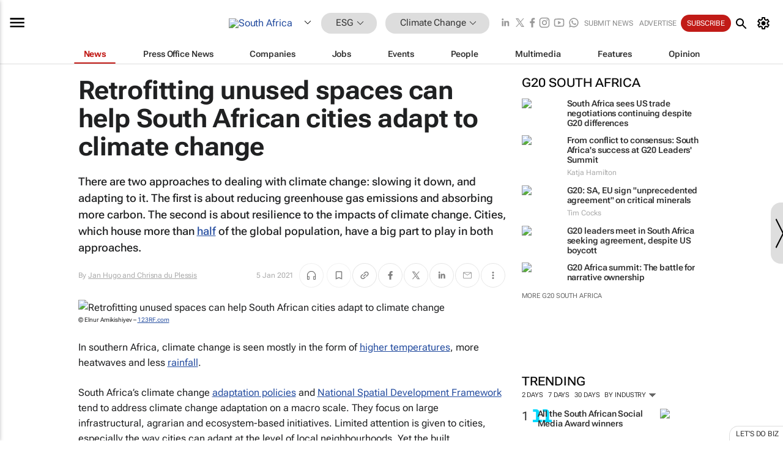

--- FILE ---
content_type: text/html; charset=utf-8
request_url: https://www.bizcommunity.com/Article/196/702/211876.html
body_size: 51759
content:
<!doctype html>
<html lang="en">
<head>
<script>var gaBP='';gaBP=(typeof bizPlatform!=='undefined')?bizPlatform():'';</script><script async src="https://www.googletagmanager.com/gtag/js?id=G-4M01RQ45QJ"></script><script>window.dataLayer = window.dataLayer || [];function gtag(){dataLayer.push(arguments);}gtag('js', new Date());gtag('config','G-4M01RQ45QJ',{'dimension1':'356','dimension2':'702','dimension3':'196','dimension4':'1','dimension5':'211876','dimension6':'0','dimension7':'2','dimension8':gaBP});</script>
<!--AD: /23319312375/Sustainability/ClimateChange-->
<title>Retrofitting unused spaces can help South African cities adapt to climate change</title>
<link rel="canonical" href="https://www.bizcommunity.com/Article/196/702/211876.html">
<link rel="alternate" type="application/rss+xml" title="South Africa - Climate Change RSS Feed" href="https://www.bizcommunity.com/rss/196/702.html">
<meta name="title" content="Retrofitting unused spaces can help South African cities adapt to climate change">
<meta name="description"  content="There are two approaches to dealing with climate change: slowing it down, and adapting to it...">
<meta name=keywords content="">
<meta http-equiv="Content-Language" content="en-us">
<meta http-equiv="content-type" content="text/html; charset=UTF-8">
<meta name="subject" content="Industry news">
<meta name="url"  content="https://www.bizcommunity.com/Article/196/702/211876.html">
<meta name="robots" content="index,follow">
<meta name="viewport" content="width=device-width, initial-scale=1">
<meta name="theme-color" content="#ffffff">
<meta property="og:title" content="Retrofitting unused spaces can help South African cities adapt to climate change">
<meta property="og:type" content="article">
<meta property="og:description" content="There are two approaches to dealing with climate change: slowing it down, and adapting to it..." >
<meta property="og:site_name" content="Bizcommunity">
<meta property="og:url" content="https://www.bizcommunity.com/Article/196/702/211876.html">
<meta name="image" property="og:image" content="https://biz-file.com/c/2101/591894-847x440.jpg?2">
<meta property="og:image:secure_url" content="https://biz-file.com/c/2101/591894-847x440.jpg?2">
<meta property="og:image:alt" content="There are two approaches to dealing with climate change: slowing it down, and adapting to it...">
<meta property="twitter:card" content="https://biz-file.com/c/2101/591894-847x440.jpg?2">
<meta name="twitter:card" content="summary_large_image"> 
<meta name="twitter:title" content="Retrofitting unused spaces can help South African cities adapt to climate change"> 
<meta name="twitter:url" content="https://www.bizcommunity.com/Article/196/702/211876.html"> 
<meta name="twitter:description" content="There are two approaches to dealing with climate change: slowing it down, and adapting to it..."> 
<meta name="twitter:image" content="https://biz-file.com/c/2101/591894-847x440.jpg?2"> 
<meta name="twitter:site" content="@Bizcommunity"> 
<meta name="twitter:creator" content=" @Bizcommunity"> 
<meta property="fb:app_id" content="144806878919221"> 
<link rel="preconnect" href="https://biz-file.com">
<link rel="preconnect" href="https://cdn.jsdelivr.net">
<link href="/res/css/public-desktop.css?s116e" rel=stylesheet>
<link href="/res/css/test-site-live.css?s23" rel=stylesheet><link rel="icon" href="/favicon.ico" sizes="any"><link rel="icon" href="/res/img/favicon/favicon.svg" type="image/svg+xml"><link rel="apple-touch-icon" sizes="180x180" href="/res/img/favicon/apple-touch-icon.png"><link rel="icon" type="image/png" sizes="32x32" href="/res/img/favicon/favicon-32x32.png"><link rel="icon" type="image/png" sizes="16x16" href="/res/img/favicon/favicon-16x16.png"><link rel="manifest" href="/manifest.json"><link rel="apple-touch-icon" href="/res/img/biz-balls-apple-touch.png"><link rel="apple-touch-startup-image" href="/res/img/ios-startup.png"><style>.site-header-placeholder {background: transparent !important;} 
.body-container {margin-top:0px !important;} 
.btn-search--toggle{display:none;}
.CB_i{height: initial}
.RM_box--trending {.RM_small-square-link {display: none}}
.elevated-container--narrow-padding > div{position:static !important}

.front-page-jobs-container content-group { 
margin-top:10px !important;
}

.front-page-latest-jobs {
margin-top:10px !important;
}
	@media screen and (max-width: 768px) {
				.body-new-design--header-only.body-myaccount-page .site-header-placeholder {
					height: 94px;
				}
			}
.kMyAccountTable tr th {color: #fff !important;}
.CTS_title a {font-size: 27px;}</style>
<style>
@font-face {font-family:'Roboto Flex';font-style:normal;font-weight:100 1000;font-stretch:100%;font-display:swap;src:url(/res/font/roboto-flex-v9-wght-xtra.woff2) format('woff2');}
@supports (-webkit-hyphens:none){@font-face {font-family:'Roboto Flex';font-style:normal;font-weight:100 1000;font-stretch:100%;font-display:swap;src:url(/res/font/roboto-flex-v9-wght-xtra-safari.woff2) format('woff2');}}
</style>
<script>
var RNS = RNS || (Math.floor(Math.random() * 0x7FFFFFFF)+1).toString();
var _locationId=196;
var _categoryId=702;
var _contentType=1;
var _contentId=211876;
var _pageName='Article';
var jsPageType=2;
var adPosition = '';
</script>
<script src="/res/js/head.js?m48k"></script>
<script nomodule src="/res/js/head.es5.js?m48k"></script>
<script async="async" src="https://securepubads.g.doubleclick.net/tag/js/gpt.js"></script>
<script>window.googletag = window.googletag || {};window.googletag.cmd = window.googletag.cmd || [];var googletag = window.googletag;var googletagads = googletagads || [];googletag.cmd.push(function() {googletag.pubads().enableSingleRequest();googletag.pubads().disableInitialLoad();googletag.pubads().addEventListener('slotRenderEnded', function(event) {updateDFPAdSlot(event.slot.getSlotElementId(), event.isEmpty);});googletag.enableServices();});</script>
<link rel="preload" as="image" href="https://biz-file.com/c/2101/591895.jpg">
</head>
<body class=" body-is-public-page body-has-page-wrap body-content-page body-page-type-2 body-new-design--header-only body-menu-home body-new-header-july" data-x="addScrollClasses:{'scrollDownClass':'body--scroll-down','scrollUpClass':'body--scroll-up'}">
<div class="site-header"><div class="SH-option"><div class="d-flex" style="align-items: center;justify-content: space-between"><div id="desktop-menuToggle-mainMenu" class="SHO-hamburger"><div class="hamburger  j-hamburger" id="j-hamburger" data-x="axH:{'fireOnlyOnce':true}" data-target="j-sideMenu" data-href="/Request/RenderSideMenuContent.aspx?0&si=j-sideMenu"  ><span class="icon"></span></div><div id="j-sideMenu" class="side-menu-content"><div class="d-flex justify-content-center align-items-center" style="height: 80vh;width: 100%;justify-content: center"><img src="/res/img/m-loading.gif" alt=""></div><div class="SMC-overlay" onclick="$('#j-sideMenu').toggleClass('side-menu-content--open');$('.j-hamburger').removeClass('is-active');"></div></div></div><div class="logo"><a href="/"><img class="logo-img" src="https://biz-file.com/res/img/logo.png" alt=""></a></div><a class="j-country-hover country-hover country-hover country-hover" data-x="pRID:{'on':'hover','delay':200,'transition':'none','position':'below','stretchToFitLinksWidth':false,'removeDelayIfPopupVisible':true}" data-target="jLR-Country-Popup-logo"
data-url="/Request/selectcountrypopup.aspx?l=196&amp;c=702" href="/SelectCountry.aspx?l=196&amp;c=702" data-option="show-images"><span class="kvertical-align"><img class="flag" src="https://biz-file.com/res/img/flag/21/196.gif" width="21" height="14" alt="South Africa"></span><span class="pagedropdown-icon-wrapper"><span class="mui-icon_expand-more-black"></span></span></a><div class="bread-crumb"><!---ksjlkds33--><a class="BC-i SM-i SM-i--industries-dropdown" data-x="pRID:{'on':'hoverOnly','delay':200,'transition':'none','position':'below','stretchToFitLinksWidth':false,'removeDelayIfPopupVisible':true}" data-target="j-ind-popup-ksjlkds33" data-url="/Request/SelectIndustryPopupDouble.aspx?ct=1&c=702&pcth=BCI-popup&bfn=" href="/Articles/196/356.html"><span class="BCI-text"> ESG </span><span class="mui-icon_expand-more-black"></span></a><div id="j-ind-popup-ksjlkds33" class="BCI-popup j-escape-hide breadcrum-header" style="display:none"></div><span class="BC-nav mui-icon_arrow-forward-100"></span><a class="BC-i BC-i--section SM-i SM-i--industries-dropdown" data-x="pRID:{'on':'hoverOnly','delay':200,'transition':'none','position':'below','stretchToFitLinksWidth':false,'removeDelayIfPopupVisible':true}" data-target="j-cat-popup-ksjlkds33" href="/Articles/196/702.html" data-url="/Request/SelectCategory.aspx?l=196&c=702&hfba=0"><span class="BCI-text">Climate Change </span><span class="mui-icon_expand-more-black"></span></a><div id="j-cat-popup-ksjlkds33" class="BCI-popup j-escape-hide breadcrum-header" style="display:none"></div></div><div class="search-section SHOR-search"><div id="j-search-box-982569f5b7bf4989b3b1ee10e9c190e0" class="search-form search-form--cntrl right-search-search-control search-form--collapsed"><form class="d-flex align-items-center" method="post" action="/Search.aspx?l=196&c=1&s="  onfocusin="$('body').addClass('search-active');" onfocusout="$('body').removeClass('search-active');"><input id="j-search-input-right-search" placeholder="Search" name="s" class="search-input" type="text" oninput="document.querySelector('#j-btn-clear-text-right-search').style.display = this.value ? 'block' : 'none';" required /><div class="right-controls"><button id="j-btn-clear-text-right-search" class="btn-clear-text" aria-label="Clear search" type="button" onclick="document.getElementById('j-search-input-right-search').value = ''; this.style.display = 'none'; document.getElementById('j-search-input-right-search').focus();"><span class="clear-search-icon"></span></button><div class="btn-advanced-options" title="Advanced options" aria-label="Advanced options" data-x="pRID:{ 'on': 'hover','position': 'belowleft','transition': 'none'}" data-target="jSearch-PopUp-right-search"><span id="advanced-options-text-right-search" class="advanced-options-text"></span><span class="advanced-options-icon"></span></div></div><button class="btn-search" aria-label="Search" role="button"><span class="search-icon"></span></button><button id="j-btn-search-toggle-982569f5b7bf4989b3b1ee10e9c190e0" class="btn-search btn-search--toggle" aria-label="toogle" role="button"><span class="search-icon"></span></button><input id="j-ctype-right-search" hidden type="text" name="ctype"></form><div id="j-search-overlay-982569f5b7bf4989b3b1ee10e9c190e0" class="search-overlay"></div></div><div id="jSearch-PopUp-right-search" style="display:none;"><div class="pop1-arrow"></div><div class="pop1"><ul class="pop1-ul"><li txt="All" rel="/Request/SuggestAll.aspx"><a href="#" class="PUI-text" onclick="$('#j-ctype-right-search').val(0);$('#advanced-options-text-right-search').text('');">All</a></li><li txt="Articles" rel="/Request/SuggestArticles.aspx?l=196&c=702"><a  class="PUI-text" href="#" onclick="$('#j-ctype-right-search').val(1);$('#advanced-options-text-right-search').text('Articles');">Articles</a></li><li txt="Companies" rel="/Request/SuggestCompany.aspx"><a class="PUI-text" href="#" onclick="$('#j-ctype-right-search').val(12);$('#advanced-options-text-right-search').text('Companies');">Companies</a></li><li txt="Events" rel="/Request/SuggestEvents.aspx?l=196"><a class="PUI-text" href="#" onclick="$('#j-ctype-right-search').val(7);$('#advanced-options-text-right-search').text('Events');">Events</a></li><li txt="Galleries" rel="/Request/SuggestGalleries.aspx?l=196"><a  class="PUI-text" href="#" onclick="$('#j-ctype-right-search').val(8);$('#advanced-options-text-right-search').text('Galleries');">Galleries</a></li><li txt="Jobs" rel="/Request/SuggestJobs.aspx"><a  class="PUI-text" href="#" onclick="$('#j-ctype-right-search').val(10);$('#advanced-options-text-right-search').text('Jobs');">Jobs</a></li><li txt="People" rel="/Request/SuggestPeople.aspx"><a  class="PUI-text" href="#" onclick="$('#j-ctype-right-search').val(3);$('#advanced-options-text-right-search').text('People');">People</a></li></ul></div></div><script>onReady(function () {if (!true){return}let searchContainer = document.getElementById('j-search-box-982569f5b7bf4989b3b1ee10e9c190e0');let toggleButton = document.getElementById('j-btn-search-toggle-982569f5b7bf4989b3b1ee10e9c190e0');let overlay = document.getElementById('j-search-overlay-982569f5b7bf4989b3b1ee10e9c190e0');
let body = document.body;
// When the toggle is clicked
// 1. Toggle the class on the search container to inclde the collapsed open class
// 2. Add event listeners for scroll and click outside to remove the open class
// 3. When the overlay is clicked, remove the open class
// 4. When clicked outside the search container, and scroll of scrollHeight  remove the open class
toggleButton.addEventListener('click', function (e) {
e.preventDefault();
searchContainer.classList.toggle('search-form--collapsed-open');
overlay.classList.toggle('search-overlay--open');
body.classList.toggle('right-search-search-control-active');
let scrolled = false;
let scrollHeight = 300;
// Function to handle clicks outside the .search element
function handleClickOutside(event) {
if (!searchContainer.contains(event.target)) {
RemoveClassRemoveListeners();
}
}
// Function to handle scroll beyond 300px
function handleScroll() {
if (window.scrollY > scrollHeight && !scrolled) {
scrolled = true;
RemoveClassRemoveListeners();
}
}
// Function to toggle the class and remove both event listeners
function RemoveClassRemoveListeners() {
searchContainer.classList.remove('search-form--collapsed-open');
overlay.classList.remove('search-overlay--open');
body.classList.remove('right-search-search-control-active');
// Remove event listeners
window.removeEventListener('scroll', handleScroll);
document.removeEventListener('click', handleClickOutside);
}
// Attach event listeners for scroll and click outside
window.addEventListener('scroll', handleScroll);
document.addEventListener('click', handleClickOutside);
});
overlay.addEventListener('click', function () {
searchContainer.classList.remove('search-form--collapsed-open');
overlay.classList.remove('search-overlay--open');
body.classList.remove('right-search-search-control-active');});});</script></div></div><div class="SHO-right d-flex items-center"><div class="social-media-links d-flex">
<a class="icon-link icon-link--linkedin" href="https://za.linkedin.com/company/bizcommunity" target="_blank" rel="noopener,nofollow,noindex" title="Bizcommunity linkedIn">
<span class="sb-linkedin-testsite"></span></a>
<a class="icon-link icon-link--x" href="https://www.bizcommunity.com/advertise/contactus" target="_blank" rel="noopener,nofollow,noindex" title="Bizcommunity x/twitter">
<span class="sb-x-testsite"></span></a>
<a class="icon-link icon-link--facebook" href="https://www.facebook.com/Bizcommunity" target="_blank" rel="noopener,nofollow,noindex" title="Bizcommunity facebook">
<span class="sb-facebook-testsite mr-n-4px ml-n-4px"></span></a>
<a class="icon-link icon-link--instagram" href="https://www.instagram.com/bizcommunity/" target="_blank" rel="noopener,nofollow,noindex" title="Bizcommunity instagram">
<span class="sb-instagram-testsite"></span></a>
<a class="icon-link icon-link--youtube" href="https://www.youtube.com/@bizcommunity" target="_blank" rel="noopener,nofollow,noindex" title="Bizcommunity youtube">
<span class="sb-youtube-testsite"></span></a>
<a class="icon-link icon-link--whatsapp" href="https://www.whatsapp.com/channel/0029Vacw0EY4SpkIG5yGPh2h" target="_blank" rel="noopener,nofollow,noindex" title="Bizcommunity whatsapp">
<span class="sb-whatsapp-testsite"></span></a>
</div>
<a class="SHOR-icon-link"
data-x="pRID:{'on':'hover', 'delay': 200, 'transition': 'none', 'tailClass': 'pop1-arrow', 'position': 'below','resizeWhenContentChanges':true, 'stretchToFitLinksWidth': false, 'removeDelayIfPopupVisible': true,'preventDefaultLink':true}"
data-target="jHL-socialMediaPages"
data-url="/Request/SelectSocialMediaSitesPopup.aspx" href="https://www.bizcommunity.com/advertise/contactus"><span class="CHSRIL-icon m-icon m-icon_share "></span></a><div class="SHOR-links d-flex items-center justify-center cdhdi"><a class="SHORL-i SHORL-i--extra-link" data-target="jSubmitBox-3" data-url="/Request/SelectSubmitPopup.aspx?ru=%2fArticle%2f196%2f702%2f211876.html" href="/SubmitNews.aspx?l=196&c=702">Submit news</a><a class="SHORL-i SHORL-i--extra-link"
href="https://www.bizcommunity.com/advertise?utm_source=bizcommunity&utm_medium=site&utm_campaign=topstrip">Advertise</a><a class="SHORL-i SHORL-i--cta" href="/Signup.aspx?l=196&c=1&ss=siteHeader">Subscribe</a><a class="SHORL-i SHORL-i--my-account  j-myaccount-hover d-flex" data-url="/Request/SelectMyAccountPopup.aspx?ru=%2fArticle%2f196%2f702%2f211876.html" href="/MyAccount/Home.aspx" data-target="jMyAccountBox" href="/MyAccount/Home.aspx" aria-label="MyAccount"><span class="sm-myaccount-text">My Account</span><span class="icon mui-icon_cog j-myaccount-icon"></span></a></div><div class="SHO-controls--mobile"><ul class="sm-ul"><li class="search-toggle" onclick="$('.search-form').toggleClass('search-form--open-for-mobile');$('.SH-mobile-strip').toggleClass('d-none');$('.site-header').toggleClass('site-header--has-mobile-search');"></li><li class="ts-m-tool"><a class="sm-a sm-a--small-margin j-myaccount-hover" data-url="/Request/SelectMyAccountPopup.aspx?ru=%2fArticle%2f196%2f702%2f211876.html" href="/MyAccount/Home.aspx" data-target="jMyAccountBox" href="/MyAccount/Home.aspx" aria-label="MyAccount"><span class="sm-myaccount-text"></span><span id="" class="icon mui-icon_cog j-myaccount-icon"></span></a></li></ul></div></div></div><div class="SH-top-strip"><div class="SHTS-menus d-flex"><div class="SHTS-middle d-flex"><div class="SHTSM-menu"><div class="site-menu d-flex"><div class="SM-items d-flex"><a class="SM-i SM-i--dropdown SM-i--current SM-i-News "
href="/ESG-Sustainability"  data-target="j-mi-News"><span class="SM-i-text d-flex items-center justify-between">News</span></a><a class="SM-i SM-i--dropdown SM-i-PressOffice "
href="/CompanyNews/196/356.html"  data-target="j-mi-PressOffice"><span class="SM-i-text d-flex items-center justify-between">Press Office News</span></a><a class="SM-i SM-i--dropdown SM-i-Companies "
href="/Companies/196/356.html"  data-target="j-mi-Companies"><span class="SM-i-text d-flex items-center justify-between">Companies</span></a><a class="SM-i SM-i--dropdown SM-i-Jobs "
href="/JobIndustries.aspx?l=196&c=1"  data-target="j-mi-Jobs"><span class="SM-i-text d-flex items-center justify-between">Jobs</span></a><a class="SM-i SM-i--dropdown SM-i-Events "
href="/Events/196/356.html"  data-target="j-mi-Events"><span class="SM-i-text d-flex items-center justify-between">Events</span></a><a class="SM-i SM-i--dropdown SM-i-People "
href="/People/196/356.html"  data-target="j-mi-People"><span class="SM-i-text d-flex items-center justify-between">People</span></a><a class="SM-i SM-i--dropdown SM-i-Multimedia "
href="/Multimedia/196/356.html"  data-target="j-mi-Multimedia"><span class="SM-i-text d-flex items-center justify-between">Multimedia</span></a><a class="SM-i SM-i--dropdown SM-i-SpecialSections "
href="https://www.bizcommunity.com/advertise/sponsorship-content"  data-target="j-mi-SpecialSections"><span class="SM-i-text d-flex items-center justify-between">Features</span></a><a class="SM-i SM-i--dropdown SM-i-Contributors "
href="/ContributorArticles/196/356.html"  data-target="j-mi-Contributors"><span class="SM-i-text d-flex items-center justify-between">Opinion</span></a><div class="SM-items--block"><a class="SM-i"
href="https://www.bizcommunity.com/advertise?utm_source=bizcommunity&utm_medium=site&utm_campaign=topstrip"><span class="SM-i-text d-flex items-center justify-between">Advertise</span></a><a class="SM-i j-myaccount-hover" data-target="jSubmitBox-2" data-url="/Request/SelectSubmitPopup.aspx?ru=%2fArticle%2f196%2f702%2f211876.html" href="/SubmitNews.aspx?l=196&c=702"><span class="SM-i-text d-flex items-center justify-between">Submit news</span></a><div class="myaccount-popup shadow-2" id="jSubmitBox-2" style="display:none;width:fit-content;" data-track="top strip my account pop up"></div></div></div><div id="j-mi-News" class="mm-popup" style="display:none;"><div class="pop1 clear-before-after"><ul class="pop1-col pop1-ul"><li><a class="PUI-text" href="/ESG-Sustainability">News</a></li><li><a class="PUI-text" href="/CompanyNews/196/356.html">Company news</a></li><li><a class="PUI-text" href="/InBriefs/196/356.html">In briefs</a></li><li><a class="PUI-text" href="/PeopleNews/196/356.html">New appointments</a></li><li><a class="PUI-text" href="/Accounts/196/4.html">New business</a></li><li><a class="PUI-text" href="/NewsletterList.aspx">Newsletters</a></li><li><a class="PUI-text" href="/MostReadArticles/196/356.html">Most read articles</a></li><li><a class="PUI-text" href="/MySavedContent.aspx?id=0&ct=1">Saved content</a></li></ul><div class="pop1-col pop1-right"><a class="kSubmitButton kRound" href="/SubmitNews.aspx?l=196&c=356" title="Submit news" rel="noindex">Submit news</a></div></div></div><div id="j-mi-PressOffice" class="mm-popup" style="display:none;"><div class="pop1 clear-before-after"><ul class="pop1-col pop1-ul"><li><a class="PUI-text" href="/CompanyNews/196/356.html">Press Office news</a></li><li><a class="PUI-text" href="/PressOffices/196/356.html">Press Offices</a></li><li><a class="PUI-text" href="/advertise/bizoffice?utm_source=bizcommunity&utm_medium=site&utm_campaign=link-topMenu">Press Office info</a></li><li><a class="PUI-text" href="/MyAccount/Companies.aspx">My Press Office</a></li></ul><div class="pop1-col pop1-right"><a class="kSubmitButton kRound" href="/SubmitNews.aspx?l=196&c=356" title="Publish your news on Biz" rel="noindex">Publish your news on Biz</a></div></div></div><div id="j-mi-Companies" class="mm-popup" style="display:none;"><div class="pop1 clear-before-after"><ul class="pop1-col pop1-ul"><li><a class="PUI-text" href="/Companies/196/356.html">Companies</a></li><li><a class="PUI-text" href="/CompanyNews/196/356.html">Company news</a></li><li><a class="PUI-text" href="/PressOfficeList.aspx">Press Office Newsrooms</a></li><li><a class="PUI-text" href="/MyAccount/Companies.aspx">My company</a></li><li><a class="PUI-text" href="/MySavedCompanies.aspx">My saved companies</a></li></ul><div class="pop1-col pop1-right"><a class="kSubmitButton kRound" href="/ListCompany.aspx?l=196&c=356" title="Get a Biz listing" rel="noindex">Get a Biz listing</a><a class="kSubmitButton kRound" href="/SubmitNews.aspx?l=196&c=356" title="Publish your news on Biz" rel="noindex">Publish your news on Biz</a></div></div></div><div id="j-mi-Jobs" class="mm-popup" style="display:none;"><div class="pop1 clear-before-after"><ul class="pop1-col pop1-ul"><li><a class="PUI-text" href="/JobIndustries.aspx?l=196&c=1">Jobs offered</a></li><li><a class="PUI-text" href="/JobsWanted.aspx?l=196&c=356&ct=11">Jobs wanted</a></li><li><a class="PUI-text" href="/MySavedJobs.aspx">My saved jobs</a></li><li><a class="PUI-text" href="/MyAccount/CVView.aspx">My CV</a></li><li><a class="PUI-text" href="/Recruiters/196/356.html">Recruiters</a></li><li><a class="PUI-text" href="/CompaniesRecruiting/196/356.html">Companies recruiting</a></li><li><a class="PUI-text" href="/PostJobOffered.aspx?">Post your job ad</a></li><li><a class="PUI-text" href="/MyAccount/Jobs.aspx">Recruitment login</a></li></ul><div class="pop1-col pop1-right"><a class="kSubmitButton kRound" href="/PostJob.aspx" title="Post a job" rel="noindex">Post a job</a></div></div></div><div id="j-mi-Events" class="mm-popup" style="display:none;"><div class="pop1 clear-before-after"><ul class="pop1-col pop1-ul"><li><a class="PUI-text" href="/Events/196/356/cst-3.html">Industry events</a></li><li><a class="PUI-text" href="/Events/196/356/cst-4.html">Workshops</a></li><li><a class="PUI-text" href="/Events/196/356/cst-106.html">Other</a></li><li><a class="PUI-text" href="/Calendar/196/4.html">Calendar</a></li></ul><div class="pop1-col pop1-right"><a class="kSubmitButton kRound" href="/SubmitEvent.aspx" title="Submit event" rel="noindex">Submit event</a></div></div></div><div id="j-mi-People" class="mm-popup" style="display:none;"><div class="pop1 clear-before-after"><ul class="pop1-col pop1-ul"><li><a class="PUI-text" href="/People/196/356.html">Find people</a></li><li><a class="PUI-text" href="/PeopleYouMayKnow.aspx">People you may know</a></li><li><a class="PUI-text" href="/ProfileInvite.aspx">Invite people</a></li><li><a class="PUI-text" href="/EditProfile.aspx">Edit my profile</a></li></ul><div class="pop1-col pop1-right"></div></div></div><div id="j-mi-Multimedia" class="mm-popup" style="display:none;"><div class="pop1 clear-before-after"><ul class="pop1-col pop1-ul"><li><a class="PUI-text" href="/Videos/196/356.html">Videos</a></li><li><a class="PUI-text" href="/Audios/196/356.html">Audios</a></li><li><a class="PUI-text" href="/Galleries/196/356.html">Galleries</a></li><li><a class="PUI-text" href="/Multimedia/196/589.html">BizTakeouts</a></li></ul><div class="pop1-col pop1-right"><a class="kSubmitButton kRound" href="/MyAccount/SubmitMultimediaAd.aspx" title="Submit your media" rel="noindex">Submit your media</a></div></div></div><!-- These sub menus are loaded at run time, Check the method that creates the cRenderMenuItem menu list --><div id="j-mi-SpecialSections" class="mm-popup" style="display:none;"><div class="pop1 clear-before-after"><ul class="pop1-col pop1-ul"><li><a class="PUI-text" href="/LoeriesCreativeWeek">Loeries Creative Week</a></li><li><a class="PUI-text" href="/Pendoring">Pendoring</a></li><li><a class="PUI-text" href="/BizTrends">BizTrends</a></li><li><a class="PUI-text" href="/BizTrendsTV">BizTrendsTV</a></li><li><a class="PUI-text" href="/NedbankIMC">IMC Conference</a></li><li><a class="PUI-text" href="/OrchidsandOnions">Orchids and Onions</a></li><li><a class="PUI-text" href="/TheLeadCreative">The Lead Creative</a></li><li><a class="PUI-text" href="/SpecialSections.aspx">More Sections</a></li></ul><div class="pop1-col pop1-right"><a class="kSubmitButton kRound" href="https://www.bizcommunity.com/advertise/sponsorship-content" title="Features calendar" rel="noindex">Features calendar</a></div></div></div><div id="j-mi-Contributors" class="mm-popup" style="display:none;"><div class="pop1 clear-before-after"><ul class="pop1-col pop1-ul"><li><a class="PUI-text" href="/ContributorArticles/196/356.html">Articles</a></li></ul><div class="pop1-col pop1-right"><a class="kSubmitButton kRound" href="/SubmitNews.aspx?l=196&c=356" title="Contribute" rel="noindex">Contribute</a></div></div></div></div><div id="j-industryDropDown-site-menu" class="industryDropDown" style="display:none;min-width: 200px"></div></div></div></div></div><div class="SHTS-search-section SH-toggle-search-section"><div class="SHSS-search-box"><div id="j-search-box-32ff751214e443cb80fda8bf248bdd56" class="search-form search-form--cntrl header-search-search-control "><form class="d-flex align-items-center" method="post" action="/Search.aspx?l=196&c=1&s="  onfocusin="$('body').addClass('search-active');" onfocusout="$('body').removeClass('search-active');"><input id="j-search-input-header-search" placeholder="Search" name="s" class="search-input" type="text" oninput="document.querySelector('#j-btn-clear-text-header-search').style.display = this.value ? 'block' : 'none';" required /><div class="right-controls"><button id="j-btn-clear-text-header-search" class="btn-clear-text" aria-label="Clear search" type="button" onclick="document.getElementById('j-search-input-header-search').value = ''; this.style.display = 'none'; document.getElementById('j-search-input-header-search').focus();"><span class="clear-search-icon"></span></button><div class="btn-advanced-options" title="Advanced options" aria-label="Advanced options" data-x="pRID:{ 'on': 'hover','position': 'belowleft','transition': 'none'}" data-target="jSearch-PopUp-header-search"><span id="advanced-options-text-header-search" class="advanced-options-text"></span><span class="advanced-options-icon"></span></div></div><button class="btn-search" aria-label="Search" role="button"><span class="search-icon"></span></button><button id="j-btn-search-toggle-32ff751214e443cb80fda8bf248bdd56" class="btn-search btn-search--toggle" aria-label="toogle" role="button"><span class="search-icon"></span></button><input id="j-ctype-header-search" hidden type="text" name="ctype"></form><div id="j-search-overlay-32ff751214e443cb80fda8bf248bdd56" class="search-overlay"></div></div><div id="jSearch-PopUp-header-search" style="display:none;"><div class="pop1-arrow"></div><div class="pop1"><ul class="pop1-ul"><li txt="All" rel="/Request/SuggestAll.aspx"><a href="#" class="PUI-text" onclick="$('#j-ctype-header-search').val(0);$('#advanced-options-text-header-search').text('');">All</a></li><li txt="Articles" rel="/Request/SuggestArticles.aspx?l=196&c=702"><a  class="PUI-text" href="#" onclick="$('#j-ctype-header-search').val(1);$('#advanced-options-text-header-search').text('Articles');">Articles</a></li><li txt="Companies" rel="/Request/SuggestCompany.aspx"><a class="PUI-text" href="#" onclick="$('#j-ctype-header-search').val(12);$('#advanced-options-text-header-search').text('Companies');">Companies</a></li><li txt="Events" rel="/Request/SuggestEvents.aspx?l=196"><a class="PUI-text" href="#" onclick="$('#j-ctype-header-search').val(7);$('#advanced-options-text-header-search').text('Events');">Events</a></li><li txt="Galleries" rel="/Request/SuggestGalleries.aspx?l=196"><a  class="PUI-text" href="#" onclick="$('#j-ctype-header-search').val(8);$('#advanced-options-text-header-search').text('Galleries');">Galleries</a></li><li txt="Jobs" rel="/Request/SuggestJobs.aspx"><a  class="PUI-text" href="#" onclick="$('#j-ctype-header-search').val(10);$('#advanced-options-text-header-search').text('Jobs');">Jobs</a></li><li txt="People" rel="/Request/SuggestPeople.aspx"><a  class="PUI-text" href="#" onclick="$('#j-ctype-header-search').val(3);$('#advanced-options-text-header-search').text('People');">People</a></li></ul></div></div><script>onReady(function () {if (!false){return}let searchContainer = document.getElementById('j-search-box-32ff751214e443cb80fda8bf248bdd56');let toggleButton = document.getElementById('j-btn-search-toggle-32ff751214e443cb80fda8bf248bdd56');let overlay = document.getElementById('j-search-overlay-32ff751214e443cb80fda8bf248bdd56');
let body = document.body;
// When the toggle is clicked
// 1. Toggle the class on the search container to inclde the collapsed open class
// 2. Add event listeners for scroll and click outside to remove the open class
// 3. When the overlay is clicked, remove the open class
// 4. When clicked outside the search container, and scroll of scrollHeight  remove the open class
toggleButton.addEventListener('click', function (e) {
e.preventDefault();
searchContainer.classList.toggle('search-form--collapsed-open');
overlay.classList.toggle('search-overlay--open');
body.classList.toggle('header-search-search-control-active');
let scrolled = false;
let scrollHeight = 300;
// Function to handle clicks outside the .search element
function handleClickOutside(event) {
if (!searchContainer.contains(event.target)) {
RemoveClassRemoveListeners();
}
}
// Function to handle scroll beyond 300px
function handleScroll() {
if (window.scrollY > scrollHeight && !scrolled) {
scrolled = true;
RemoveClassRemoveListeners();
}
}
// Function to toggle the class and remove both event listeners
function RemoveClassRemoveListeners() {
searchContainer.classList.remove('search-form--collapsed-open');
overlay.classList.remove('search-overlay--open');
body.classList.remove('header-search-search-control-active');
// Remove event listeners
window.removeEventListener('scroll', handleScroll);
document.removeEventListener('click', handleClickOutside);
}
// Attach event listeners for scroll and click outside
window.addEventListener('scroll', handleScroll);
document.addEventListener('click', handleClickOutside);
});
overlay.addEventListener('click', function () {
searchContainer.classList.remove('search-form--collapsed-open');
overlay.classList.remove('search-overlay--open');
body.classList.remove('header-search-search-control-active');});});</script></div></div><div class="SH-mobile-strip d-mobile-only"><div id="j-mobile-subheader-wrapper" class="mobile-subheader-wrapper"><nav class="mobile-subheader"><ul id="j-menu-horizontal-scroll" class="menu-horizontal-scroll"><li><a href="/Allindustries">Home</a></li><li><a href="/Articles/196/356.html">ESG</a></li><li class="" ><a href="/MarketingMedia">Marketing &amp; Media</a></li><li class="" ><a href="/Agriculture">Agriculture</a></li><li class="" ><a href="/Automotive">Automotive</a></li><li class="" ><a href="/Construction">Construction &amp; Engineering</a></li><li class="" ><a href="/Education">Education</a></li><li class="" ><a href="/Energy">Energy &amp; Mining</a></li><li class="" ><a href="/Entrepreneurship">Entrepreneurship</a></li><li class="" ><a href="/Finance">Finance</a></li><li class="" ><a href="/Healthcare">Healthcare</a></li><li class="" ><a href="/HR">HR &amp; Management</a></li><li class="" ><a href="/IT">ICT</a></li><li class="" ><a href="/Legal">Legal</a></li><li class="" ><a href="/Lifestyle">Lifestyle</a></li><li class="" ><a href="/Logistics">Logistics &amp; Transport</a></li><li class="" ><a href="/Manufacturing">Manufacturing</a></li><li class="" ><a href="/Property">Property</a></li><li class="" ><a href="/Retail">Retail</a></li><li class="" ><a href="/Tourism">Tourism &amp; Travel</a></li><li ><a href="/Articles//1/11/g-1.html">International</a></li><li><a style="text-transform:uppercase" href="/SubmitNews.aspx">Submit news</a></li></ul></nav></div></div></div></div>
<div id="j-site-header-placeholder" class="site-header-placeholder"></div>
<div id="jLR-Country-Popup-logo" style="display:none; min-width: 200px;"></div>
<div id="jLR-Country-Popup" style="display:none; min-width: 200px;"></div>
<div class="myaccount-popup shadow-2" id="jMyAccountBox" style="display:none;width:fit-content;width:150px" data-track="top strip my account pop up"></div>
<!-- Hidden div element -->
<div id="jHL-socialMediaPages" style="display:none"></div>
<div class="sidebar"><div class="SB_box SB_box--menu" ><h2 class="SB_heading SB_heading__industries" style="margin-top:0px;">Industries</h2><div class="SB_content SB_content__industries" data-x="pRID:{'childHover':true,'on':'hover','delay':0,'transition':'none','resizeWhenContentChanges':true,'position':'right','topOffset':-45,'showLoading':true,'overlayId':'j-pop-overlay'}"data-target="j-SB_popright" data-url="/Request/IndustryCategoryMenuContents.aspx?hsp=1&tp=leftIndPop&dir="><a class="SB_i "  href="/AllIndustries?utm_source=bizcommunity&utm_medium=site&utm_campaign=link-industry">All industries</a><a class="SB_i" data-show="j-leftIndPop-SB_PR_ind-358" href="/Agriculture">Agriculture</a><a class="SB_i" data-show="j-leftIndPop-SB_PR_ind-454" href="/Automotive">Automotive</a><a class="SB_i" data-show="j-leftIndPop-SB_PR_ind-360" href="/Construction">Construction &amp; Engineering</a><a class="SB_i" data-show="j-leftIndPop-SB_PR_ind-371" href="/Education">Education</a><a class="SB_i" data-show="j-leftIndPop-SB_PR_ind-355" href="/Energy">Energy &amp; Mining</a><a class="SB_i" data-show="j-leftIndPop-SB_PR_ind-836" href="/Entrepreneurship">Entrepreneurship</a><a class="SB_i" data-show="j-leftIndPop-SB_PR_ind-356" href="/ESG-Sustainability">ESG &amp; Sustainability</a><a class="SB_i" data-show="j-leftIndPop-SB_PR_ind-357" href="/Finance">Finance</a><a class="SB_i" data-show="j-leftIndPop-SB_PR_ind-148" href="/Healthcare">Healthcare</a><a class="SB_i" data-show="j-leftIndPop-SB_PR_ind-362" href="/HR">HR &amp; Management</a><a class="SB_i" data-show="j-leftIndPop-SB_PR_ind-379" href="/IT">ICT</a><a class="SB_i" data-show="j-leftIndPop-SB_PR_ind-364" href="/Legal">Legal</a><a class="SB_i" data-show="j-leftIndPop-SB_PR_ind-427" href="/Lifestyle">Lifestyle</a><a class="SB_i" data-show="j-leftIndPop-SB_PR_ind-389" href="/Logistics">Logistics &amp; Transport</a><a class="SB_i" data-show="j-leftIndPop-SB_PR_ind-365" href="/Manufacturing">Manufacturing</a><a class="SB_i" data-show="j-leftIndPop-SB_PR_ind-11" href="/MarketingMedia">Marketing &amp; Media</a><a class="SB_i" data-show="j-leftIndPop-SB_PR_ind-368" href="/Property">Property</a><a class="SB_i" data-show="j-leftIndPop-SB_PR_ind-160" href="/Retail">Retail</a><a class="SB_i" data-show="j-leftIndPop-SB_PR_ind-373" href="/Tourism">Tourism &amp; Travel</a></div><div id="j-SB_popright" class="SB_popright j-escape-hide" style="display:none"></div></div>
<div class="SB_box SB_box--menu"><h2 class="SB_heading">Features</h2><div class="SB_content"  ><a class="SB_i SB_i--features" href="/LoeriesCreativeWeek">Loeries Creative Week</a><a class="SB_i SB_i--features" href="/Pendoring">Pendoring</a><a class="SB_i SB_i--features" href="/BizTrends">BizTrends</a><a class="SB_i SB_i--features" href="/BizTrendsTV">BizTrendsTV</a><a class="SB_i SB_i--features" href="/NedbankIMC">IMC Conference</a><a class="SB_i SB_i--features" href="/OrchidsandOnions">Orchids and Onions</a><a class="SB_i SB_i--features" href="/TheLeadCreative">The Lead Creative</a><a class="SB_small-square-link jxMore " href="/SpecialSections.aspx" data-href="/Request/SpecialSections.aspx?lstIc=SB_i&lstc=SB_content-items">More Sections..</a></div></div>
<div class="SB_box SB_box--companies"><h2 class="SB_heading">In the news</h2><div class="SB_content" ><a class="SB_i-company jxPHOH" data-position-override="right" data-href="/PressOffice/News.aspx?cid=0&pnc=1"
href="/PressOffice/ThePublicityWorkshop"><img src="https://biz-file.com/b/2102/2196834.png?1" data-src="https://biz-file.com/b/2102/2196834.png?1" class="lazyload" width="70"  height="70"  alt="The Publicity Workshop" loading="lazy"></a><a class="SB_i-company jxPHOH" data-position-override="right" data-href="/PressOffice/News.aspx?cid=0&pnc=1"
href="/PressOffice/TEARSFoundation"><img src="https://biz-file.com/b/2505/2439603.png?1" data-src="https://biz-file.com/b/2505/2439603.png?1" class="lazyload" width="90"  height="37"  alt="TEARS Foundation" loading="lazy"></a><a class="SB_i-company jxPHOH" data-position-override="right" data-href="/PressOffice/News.aspx?cid=0&pnc=1"
href="/PressOffice/BETSoftware"><img src="https://biz-file.com/b/2301/2330342.png?1" data-src="https://biz-file.com/b/2301/2330342.png?1" class="lazyload" width="100"  height="41"  alt="BET Software" loading="lazy"></a><a class="SB_i-company jxPHOH" data-position-override="right" data-href="/PressOffice/News.aspx?cid=0&pnc=1"
href="/PressOffice/TheSocialEmploymentFund"><img src="https://biz-file.com/b/2309/2352036.png?1" data-src="https://biz-file.com/b/2309/2352036.png?1" class="lazyload" width="90"  height="38"  alt="The Social Employment Fund" loading="lazy"></a><a class="SB_i-company jxPHOH" data-position-override="right" data-href="/PressOffice/News.aspx?cid=0&pnc=1"
href="/PressOffice/WWFSouthAfrica"><img src="https://biz-file.com/b/2503/2431516.jpg?1" data-src="https://biz-file.com/b/2503/2431516.jpg?1" class="lazyload" width="70"  height="97"  alt="WWF South Africa" loading="lazy"></a><a class="SB_i-company jxPHOH" data-position-override="right" data-href="/PressOffice/News.aspx?cid=0&pnc=1"
href="/PressOffice/Provantage"><img src="https://biz-file.com/b/2303/457334.png?3" data-src="https://biz-file.com/b/2303/457334.png?3" class="lazyload" width="110"  height="31"  alt="Provantage" loading="lazy"></a><a class="SB_i-company jxPHOH" data-position-override="right" data-href="/PressOffice/News.aspx?cid=0&pnc=1"
href="/PressOffice/Soapbox"><img src="https://biz-file.com/b/2310/2355946.png?1" data-src="https://biz-file.com/b/2310/2355946.png?1" class="lazyload" width="100"  height="26"  alt="Soapbox" loading="lazy"></a><a class="SB_i-company jxPHOH" data-position-override="right" data-href="/PressOffice/News.aspx?cid=0&pnc=1"
href="/PressOffice/dotGOOD"><img src="https://biz-file.com/b/2104/2201634.png?3" data-src="https://biz-file.com/b/2104/2201634.png?3" class="lazyload" width="90"  height="17"  alt="dotGOOD" loading="lazy"></a><a class="SB_i-company jxPHOH" data-position-override="right" data-href="/PressOffice/News.aspx?cid=0&pnc=1"
href="/PressOffice/Bizcommunity.com"><img src="https://biz-file.com/b/2003/307356.gif?4" data-src="https://biz-file.com/b/2003/307356.gif?4" class="lazyload" width="60"  height="60"  alt="Bizcommunity.com" loading="lazy"></a><a class="SB_submit-link" href="/AdvertisingRates-pressoffice.html">Enquire about a company Biz Press Office</a></div></div></div><div id="j-mobilebottomtoolbar" class="mbt d-mobile-only"><div id="j-mobilebottomtoolbar-industries" class="mbt-industries"><div class="mbt-menuitem mbt-menuitem_industries "><a href="/Agriculture">Agriculture</a></div><div class="mbt-menuitem mbt-menuitem_industries "><a href="/Automotive">Automotive</a></div><div class="mbt-menuitem mbt-menuitem_industries "><a href="/Construction">Construction &amp; Engineering</a></div><div class="mbt-menuitem mbt-menuitem_industries "><a href="/Education">Education</a></div><div class="mbt-menuitem mbt-menuitem_industries "><a href="/Energy">Energy &amp; Mining</a></div><div class="mbt-menuitem mbt-menuitem_industries "><a href="/Entrepreneurship">Entrepreneurship</a></div><div class="mbt-menuitem mbt-menuitem_industries "><a href="/ESG-Sustainability">ESG &amp; Sustainability</a></div><div class="mbt-menuitem mbt-menuitem_industries "><a href="/Finance">Finance</a></div><div class="mbt-menuitem mbt-menuitem_industries "><a href="/Healthcare">Healthcare</a></div><div class="mbt-menuitem mbt-menuitem_industries "><a href="/HR">HR &amp; Management</a></div><div class="mbt-menuitem mbt-menuitem_industries "><a href="/IT">ICT</a></div><div class="mbt-menuitem mbt-menuitem_industries "><a href="/Legal">Legal</a></div><div class="mbt-menuitem mbt-menuitem_industries "><a href="/Lifestyle">Lifestyle</a></div><div class="mbt-menuitem mbt-menuitem_industries "><a href="/Logistics">Logistics &amp; Transport</a></div><div class="mbt-menuitem mbt-menuitem_industries "><a href="/Manufacturing">Manufacturing</a></div><div class="mbt-menuitem mbt-menuitem_industries "><a href="/MarketingMedia">Marketing &amp; Media</a></div><div class="mbt-menuitem mbt-menuitem_industries "><a href="/Property">Property</a></div><div class="mbt-menuitem mbt-menuitem_industries "><a href="/Retail">Retail</a></div><div class="mbt-menuitem mbt-menuitem_industries "><a href="/Tourism">Tourism &amp; Travel</a></div></div><div class="mbt-scroll d-flex"><a href="/AllIndustries" class="MBTS-link"><div class="MBTSL-icon-container  MBTSL-icon-container--current "><span class="icon mui-icon_home"></span></div><p class="MBTSL-caption">News</p></a><a id="j-industriesmenu" href="#" class="MBTS-link "><div class="MBTSL-icon-container "><span class="icon mui-icon_app"></span></div><p class="MBTSL-caption">Industries</p></a><a href="/Companies/196/702.html" class="MBTS-link"><div class="MBTSL-icon-container "><span class="icon mui-icon_company"></span></div><p class="MBTSL-caption">Companies</p></a><a href="/JobIndustries.aspx?l=196&c=702" class="MBTS-link"><div class="MBTSL-icon-container "><span class="icon mui-icon_work"></span></div><p class="MBTSL-caption">Jobs</p></a><a href="/Events/196/702.html" class="MBTS-link"><div class="MBTSL-icon-container "><span class="icon mui-icon_calender"></span></div><p class="MBTSL-caption">Events</p></a><a href="/People/196/702.html" class="MBTS-link"><div class="MBTSL-icon-container "><span class="icon mui-icon_groups"></span></div><p class="MBTSL-caption">People</p></a><a href="/Videos/196/356.html" class="MBTS-link"><div class="MBTSL-icon-container "><span class="icon mui-icon_play"></span></div><p class="MBTSL-caption">Video</p></a><a href="/Audios/196/356.html" class="MBTS-link"><div class="MBTSL-icon-container "><span class="icon mui-icon_sound"></span></div><p class="MBTSL-caption">Audio</p></a><a href="/Galleries/196/356.html" class="MBTS-link"><div class="MBTSL-icon-container "><span class="icon mui-icon_gallaries"></span></div><p class="MBTSL-caption">Galleries</p></a><a href="/MyAccount/SubmitArticle.aspx" class="MBTS-link"><div class="MBTSL-icon-container "><span class="icon mui-icon_post-ad"></span></div><p class="MBTSL-caption">Submit content</p></a><a href="/MyAccount/Home.aspx" class="MBTS-link"><div class="MBTSL-icon-container "><span class="icon mui-icon_person"></span></div><p class="MBTSL-caption">My Account</p></a><a href="https://www.bizcommunity.com/advertise" class="MBTS-link"><div class="MBTSL-icon-container "><span class="icon mui-icon_brand-awareness"></span></div><p class="MBTSL-caption">Advertise with us</p></a></div></div>

<div  class="body-container body-center " >

<!--AD leaderboard-top -->
<div id='div-gpt-ad-9451ea97-96cf-401d-bca8-8b0a79e5c854-638997264590434607' class='j-adslot jxa bizad ad-leaderboard-top d-desktop-only ' style='width:970px;height:90px;' data-width='970' data-height='90' data-adtype='leaderboard-top' data-adunit='/23319312375/Sustainability/ClimateChange' data-tname='pos' data-tvalue='leaderboard-top' data-visible data-platform='2' data-adwidthlimit='0'></div>

<div class="subheader"></div><style>li.mm-current a.mm-a {border-top: none;}</style><div id="main-article-196-702-1-211876" class="j-main main has-right-margin"><div class="right-margin">

<!--AD right-first -->
<div id='div-gpt-ad-fda87fcd-4d80-4da9-aa47-b95656e9bfe1-638997264590278373' class='j-adslot jxa bizad ad-right-first d-desktop-only ' style='margin-bottom:40px;width:300px;height:250px;' data-width='300' data-height='250' data-adtype='right-first' data-adunit='/23319312375/Sustainability/ClimateChange' data-tname='pos' data-tvalue='right-first' data-visible data-platform='2' data-adwidthlimit='0'></div>

<div id="kBox553" class="RM_box" ><div class="RMB_content xv3"><div id="div--7efc9"><div debugdata="XXName-1-196-702-3-2-InstanceRightHandMargin-2-False-xx" class="kH3Box" id="oBoxWidget968"><div class="kH3Content"><a href="https://www.bizcommunity.com/Search/196/357/sm-1/ctype-1/r-196/s-G20.html"><h2 class="RMB_heading" style="text-wrap:nowrap;">G20 South Africa</h2></a></div></div><div debugdata="XXName-1-196-702-3-2-InstanceRightHandMargin-2-False-xx" class="kH3Box" id="oBoxWidget970"><ul class="jxListify-ul"><article class="RM_i"><div class="RMI_1"><a href="/article/south-africa-sees-us-trade-negotiations-continuing-despite-g20-differences-730182a"><img src="https://biz-file.com/c/2511/795825-64x64.jpg?5" data-src="https://biz-file.com/c/2511/795825-64x64.jpg?5" class="lazyload" width="64"  height="64"  alt="Source: Reuters." id="" loading="lazy"></a></div><div class="RMI_2"><a class="RMI_title " href="/article/south-africa-sees-us-trade-negotiations-continuing-despite-g20-differences-730182a">South Africa sees US trade negotiations continuing despite G20 differences</a></div></article><article class="RM_i"><div class="RMI_1"><a href="/article/from-conflict-to-consensus-south-africas-success-at-g20-summit-063555a"><img src="https://biz-file.com/c/2511/795747-64x64.jpg?5" data-src="https://biz-file.com/c/2511/795747-64x64.jpg?5" class="lazyload" width="64"  height="64"  alt="Source: Reuters." id="" loading="lazy"></a></div><div class="RMI_2"><a class="RMI_title " href="/article/from-conflict-to-consensus-south-africas-success-at-g20-summit-063555a">From conflict to consensus: South Africa's success at G20 Leaders' Summit</a><div class="RMI_attrib content-item_attrib">Katja Hamilton</div></div></article><article class="RM_i"><div class="RMI_1"><a href="/article/g20-sa-eu-sign-unprecedented-agreement-on-critical-minerals-629121a"><img src="https://biz-file.com/c/2511/795716-64x64.jpg?5" data-src="https://biz-file.com/c/2511/795716-64x64.jpg?5" class="lazyload" width="64"  height="64"  alt="President Cyril Ramaphosa, European Commission President Ursula von der Leyen and European Council President Antonio Costa attend a EU-South Africa summit, ahead of the G20 Summit, which was held from 22 to 23 November 2025 in Johannesburg. Image credit: Reuters/Yves Herman" id="" loading="lazy"></a></div><div class="RMI_2"><a class="RMI_title " href="/article/g20-sa-eu-sign-unprecedented-agreement-on-critical-minerals-629121a">G20: SA, EU sign "unprecedented agreement" on critical minerals</a><div class="RMI_attrib content-item_attrib">Tim Cocks</div></div></article><article class="RM_i"><div class="RMI_1"><a href="/article/g20-leaders-meet-in-south-africa-seeking-agreement-despite-us-boycott-730222a"><img src="https://biz-file.com/c/2511/795707-64x64.jpg?5" data-src="https://biz-file.com/c/2511/795707-64x64.jpg?5" class="lazyload" width="64"  height="64"  alt="Source: Reuters." id="" loading="lazy"></a></div><div class="RMI_2"><a class="RMI_title " href="/article/g20-leaders-meet-in-south-africa-seeking-agreement-despite-us-boycott-730222a">G20 leaders meet in South Africa seeking agreement, despite US boycott</a></div></article><article class="RM_i"><div class="RMI_1"><a href="/article/g20-africa-summit-the-battle-for-narrative-ownership-629111a"><img src="https://biz-file.com/c/2511/795705-64x64.jpg?5" data-src="https://biz-file.com/c/2511/795705-64x64.jpg?5" class="lazyload" width="64"  height="64"  alt="Source: Supplied." id="" loading="lazy"></a></div><div class="RMI_2"><a class="RMI_title " href="/article/g20-africa-summit-the-battle-for-narrative-ownership-629111a">G20 Africa summit: The battle for narrative ownership</a></div></article></ul></div><div debugdata="XXName-1-196-702-3-2-InstanceRightHandMargin-2-False-xx" class="kH3Box" id="oBoxWidget971"><div class="kH3Content"><span class="kMarginMore"><a href="/Search/196/357/sm-1/ctype-1/r-196/s-G20.html">More G20 South Africa</a></span></div></div></div></div></div><div id="kBox549" class="RM_box" ><div class="RMB_content xv3"><div id="div--5dc31"><div debugdata="XXName-1-196-702-3-2-InstanceRightHandMargin-2-False-xx" class="kH3Box" id="oBoxWidget963"><div class="kH3Content"><style>	@font-face {font-family: 'Formula1Bold';src: url('https://cdn.bizcommunity.com/f/2510/Formula1-Bold_web.ttf') format('truetype');font-weight: bold;font-style: normal;font-display: swap;}</style>	<div id="countdownShow" style="position: relative;">	<a href="http://pubads.g.doubleclick.net/gampad/clk?id=7128713007&iu=/23319312375" target="_blank"><img			src="https://biz-file.com/f/2510/Whats-your-2026.gif" alt="" /></a>	<span style="font-weight:bold;font-size:27px; font-family:'Formula1Bold','Roboto Flex',Arial, sans-serif;position: absolute;left:17px;top: 115px;color:#02d9ff"		id="countdownNum"></span></div><script>	function workingDaysTo(endDate) {		let current = new Date(new Date().setHours(0, 0, 0, 0));		let count = 0;		while (current <= endDate) {const day = current.getDay();if (day !== 0 && day !== 6) count++; current.setDate(current.getDate() + 1);}		return count-3;	}	function CountDownTimer(target_date, onlydays, id, beforeId, afterId, options) {		if (!id) id = "countdown";		if (!beforeId) beforeId = "tbefore";		if (!afterId) afterId = "tafter";		var interval = 1000;		var settings = {interval: 0};		if (options) { $.extend(settings, options); }		if (settings.interval > interval) { interval = settings.interval; }		var days = workingDaysTo(target_date);		if (days >= 1) {			setTimeout(function () {				if (days === 1) days = 1;				$("#" + id).html(days);				$("#" + beforeId).hide();				$("#" + afterId).slideDown();			}, interval);		} else {			$("#" + beforeId).hide();			$("#" + afterId).show();		}	}onReady(function () {CountDownTimer(new Date('Dec 15  2025 18:00:00 GMT+0200'), true, 'countdownNum', '', 'countdownShow', { useimage: false,fontfamily: 'Din', fontsize: 70, interval: 1000, fontcolor: 'ffffff'});});</script></div></div></div></div></div>

<!--AD right-second -->
<div id='div-gpt-ad-5c108c41-cb75-49c2-9319-495e387f5eff-638997264590278373' class='j-adslot jxa bizad ad-right-second bizad--hascaption  d-desktop-only ' style='margin-bottom:40px;width:300px;height:250px;' data-width='300' data-height='250' data-adtype='right-second' data-adunit='/23319312375/Sustainability/ClimateChange' data-tname='pos' data-tvalue='right-second' data-visible data-platform='2' data-adwidthlimit='0'></div>

<div class="RM_box j-next-click-container RM_box--numbered RM_box--trending"  data-next-click-message="trending"><div class="elevated-container-right-margin"><div class="d-flex justify-between align-items-center"><h2 class="RMB_heading">Trending </h2></div><span></span><div class=" RM_tag-links"><a class="class1 class2" data-x="axH" data-target="j-RHM-trendingdc267" data-href="/Request/MostReadArticlesRHM.aspx?l=196&c=1&rc=5&days=2&ramb=1&ic=0&shwi=1" href="/MostReadArticles/196/1/days-2.html">2 days</a><span> </span><a class="class1 class2" data-x="axH" data-target="j-RHM-trendingdc267" data-href="/Request/MostReadArticlesRHM.aspx?l=196&c=1&rc=5&days=7&ramb=1&ic=0&shwi=1" href="/MostReadArticles/196/1/days-7.html">7 days</a><span> </span><a class="class1 class2" data-x="axH" data-target="j-RHM-trendingdc267" data-href="/Request/MostReadArticlesRHM.aspx?l=196&c=1&rc=5&days=30&ramb=1&ic=0&shwi=1" href="/MostReadArticles/196/1/days-30.html">30 days</a><span> </span><a class="pRID rhm-m-link_industry" data-x="pRID:{'on':'hover','topOffset':0,'delay':0,'transition':'none','position':'below','stretchToFitLinksWidth':'false','removeDelayIfPopupVisible':'true','width':'190px'}" data-target="j-trendingIndustryPopup" data-url="/Request/SelectIndustryPopup.aspx?rhmt=1&targetDivId=j-RHM-trendingdc267" href="/IndustryList.aspx?rdpg=MostReadArticles">By Industry <span class="sprite-misc sprite-misc-arrow-dropdown-solid-black sprite-d-11x6"></span></a></div><!--Industry menu--><div id="j-trendingIndustryPopup" style="width:auto !important; display:none"></div><div id="j-RHM-trendingdc267"><div class="RMB_content h2content" ><div class=" list-unstyled jxListify-ul"><article class="d-flex RM_i"><div class="RMI_1"><img src="https://biz-file.com/c/2511/795719-64x64.jpg?11" data-src="https://biz-file.com/c/2511/795719-64x64.jpg?11" class="lazyload" width="64"  height="64"  alt="All the South African Social Media Award winners" id="" loading="lazy"></div><div class="RMI_2"><a class="RMI_title" href="/article/all-the-south-african-social-media-award-winners-841333a" >All the South African Social Media Award winners</a><div class="RMI_attrib content-item_attrib"></div></div></article><article class="d-flex RM_i"><div class="RMI_1"><img src="https://biz-file.com/c/2511/795721.png" data-src="https://biz-file.com/c/2511/795721.png" class="lazyload" width="64"  height="64"  alt="Red September emerges as a top agency at the 2025 Assegai Awards" id="" loading="lazy"></div><div class="RMI_2"><a class="RMI_title" href="/article/red-september-emerges-as-a-top-agency-at-the-2025-assegai-awards-285757a" >Red September emerges as a top agency at the 2025 Assegai Awards</a><div class="RMI_attrib content-item_attrib"></div></div></article><article class="d-flex RM_i"><div class="RMI_1"><img src="https://biz-file.com/c/2511/796009.jpg?3" data-src="https://biz-file.com/c/2511/796009.jpg?3" class="lazyload" width="64"  height="64"  alt="#Orchids&amp;Onions: Illegal billboards, brilliant billboards and a very strange unicorn" id="" loading="lazy"></div><div class="RMI_2"><a class="RMI_title" href="/article/illegal-billboards-brilliant-billboards-and-a-very-strange-unicorn-629031a" >#Orchids&Onions: Illegal billboards, brilliant billboards and a very strange unicorn</a><div class="RMI_attrib content-item_attrib">Brendan Seery</div></div></article><article class="d-flex RM_i"><div class="RMI_1"><img src="https://biz-file.com/c/2511/795923.png" data-src="https://biz-file.com/c/2511/795923.png" class="lazyload" width="64"  height="64"  alt="Lesaka launches One Lesaka &amp;#x2013; a unified brand for financial inclusion" id="" loading="lazy"></div><div class="RMI_2"><a class="RMI_title" href="/article/lesaka-launches-one-lesaka-a-unified-brand-for-financial-inclusion-407829a" >Lesaka launches One Lesaka &#x2013; a unified brand for financial inclusion</a><div class="RMI_attrib content-item_attrib"></div></div></article><article class="d-flex RM_i"><div class="RMI_1"><img src="https://biz-file.com/c/2511/796011-64x64.jpg?5" data-src="https://biz-file.com/c/2511/796011-64x64.jpg?5" class="lazyload" width="64"  height="64"  alt="Pepkor's strategic moves pay off with record 2025 earnings and revenue growth" id="" loading="lazy"></div><div class="RMI_2"><a class="RMI_title" href="/article/pepkor-strategic-moves-pay-off-with-record-2025-earnings-and-revenue-growth-396798a" >Pepkor's strategic moves pay off with record 2025 earnings and revenue growth</a><div class="RMI_attrib content-item_attrib"></div></div></article></div></div><a class="jxMore  RM_small-square-link" data-href="/Request/MostReadArticlesRHM.aspx?l=196&c=702&rc=20&days=2&mrc=246&ramb=1"
href="/allindustries">Show more</a><span></span></div></div></div><div class=" RM_box elevated-container-right-margin"><h2 class="RMB_heading" style="text-wrap:nowrap;">Subscribe & Follow</h2><form method="post" action="/Signup.aspx?ss=RHM"><div><input type="hidden" name="l" value="196"><input type="hidden" name="c" value="356"><input type="hidden" name="ss" value="TopRight"><input type="hidden" name="redisplay" value="1"></div>
<div class="d-flex items-center" style="gap: 5px">
<input class="kHSign-input" aria-label="emailaddress-signup" maxLength=50 name=ea placeholder="Enter email here " onclick="this.placeholder='';">
<button class="kHSign-button" aria-label="newsletter-signup">Subscribe</button>
</div>
</form><div class="rhm-sociallinks d-flex items-center">
<a class="icon-link icon-link--x" href="https://www.bizcommunity.com/advertise/contactus" target="_blank" rel="noopener,nofollow,noindex" title="Bizcommunity x/twitter">
<span class="sb-x-testsite"></span>
</a>
<a class="icon-link icon-link--linkedin" href="https://za.linkedin.com/company/bizcommunity" target="_blank" rel="noopener,nofollow,noindex" title="Bizcommunity linkedIn">
<span class="sb-linkedin-testsite"></span>
</a>
<a class="icon-link icon-link--facebook" href="https://www.facebook.com/Bizcommunity" target="_blank" rel="noopener,nofollow,noindex" title="Bizcommunity facebook">
<span class="sb-facebook-testsite"></span>
</a>
<a class="icon-link icon-link--instagram" href="https://www.instagram.com/bizcommunity/" target="_blank" rel="noopener,nofollow,noindex" title="Bizcommunity instagram">
<span class="sb-instagram-testsite"></span>
</a>
<a class="icon-link icon-link--youtube" href="https://www.youtube.com/@bizcommunity" target="_blank" rel="noopener,nofollow,noindex" title="Bizcommunity youtube">
<span class="sb-youtube-testsite"></span>
</a>
<a class="icon-link icon-link--whatsapp" href="https://www.whatsapp.com/channel/0029Vacw0EY4SpkIG5yGPh2h" target="_blank" rel="noopener,nofollow,noindex" title="Bizcommunity whatsapp">
<span class="sb-whatsapp-testsite"></span>
</a>
</div>
</div><div id="kBox537" class="RM_box" ><div class="RMB_content xv3"><div id="div--f219f"><div debugdata="XXName-1-196-702-3-2-InstanceRightHandMargin-2-False-xx" class="kH3Box" id="oBoxWidget934"><div class="kH3Content"><a href="https://www.bizcommunity.com/BizTrends"><h2 class="RMB_heading" style="text-wrap:nowrap;">BizTrendsTV</h2></a></div></div><div debugdata="XXName-1-196-702-3-2-InstanceRightHandMargin-2-False-xx" class="kH3Box" id="oBoxWidget940"><div class="kH3Content"><div id="video-preview" style="width:300px;height:156px;position: relative;"><a href="https://www.bizcommunity.com/article/rapt-biztrendstv-mongezi-mtati-local-is-better-730112a"><svg style="width:50px;height:50px;position: absolute;top: 50px;left: 125px;" width="200" height="200" viewBox="0 0 200 200" xmlns="http://www.w3.org/2000/svg"><rect x="0" y="0" width="200" height="200" fill="#333" opacity="0.7" /><polygon points="70,50 70,150 150,100" fill="white" /></svg><img src="https://biz-file.com/c/2511/795755-1200x624.png" width="300" height="156" style="border-radius: 12px;:"></a></div><a class="RMI_title" style="margin: 7px;display: block;font-size:16px;" href="https://www.bizcommunity.com/article/rapt-biztrendstv-mongezi-mtati-local-is-better-730112a"><i>RAPT BizTrendsTV</i>: Mongezi Mtati: Local is better</a></div></div></div></div></div><div class="RM_box"><div class="RM_box RM_box--action-box" style="  background-color: #667C94;" ><span class="RMB-AB_title">Advertise your job vacancies</span><div class="RMB-AB_body"><ul class=""></ul></div><div class="RHMB-AB_footer actionbox-footer"><a class="RMB-AB_submit-btn RMB-AB_submit-btn--dark" href="/PostJob.aspx" title="Post your Job Ad here">Post your Job Ad here >></a></div></div></div><div class="RM_box"><div class="RM_box--action-box"><form method="post" action="/JobsOffered/196/702.html"><span class="RMB-AB_title">Search jobs</span><div class="RMB-AB_body"><input type="text" maxlength="50" size="40" name="bjs" id="bjs" placeholder="Search keywords"><!--Location--><select id="pi" name="pi"><option value="0">All Provinces</option><option value="510" >Gauteng</option><option value="516" >Western Cape</option><option value="511" >Kwazulu-Natal</option><option value="512" >Mpumalanga</option><option value="508" >Eastern Cape</option><option value="509" >Free State</option><option value="515" >North West</option><option value="513" >Northern Cape</option><option value="514" >Limpopo</option></select></div><div class="RMB-AB_footer actionbox-footer"><button class="RMB-AB_submit-btn RMB-AB_submit-btn--dark" type="submit">Search Jobs now >></button></div></form></div></div><br></div><div id="j-mid-col" class="mid-col"><div id="j-bottom-slideIn" class="bottom-slideIn bottom-slideIn--animation" style="display:none">
<div id="j-BS_content" class="BS_content d-flex">
<p class="BS_caption">Subscribe to daily business and company news across 19 industries</p>
<form id="j-BS-form" class="BS_form" action="/Signup.aspx?l=196&c=702&ss=bottombar" method="post" onSubmit="formSubmit()"><input name="ea" placeholder="Your email address" class="BS_input" type="email" required><button class="BS_submit-btn" type="submit" href="/Signup.aspx?ss=bottomSlidein&l=196&c=702&ss=bottombar" >SUBSCRIBE</button><div style="clear:both;"></div></form><a id="BS_close-btn" class="BS_close-button" data-x="closeBtn:{'divIdToUnhide':'j-bottom-slideIn','functionOnRemove':'closeBottomSlideIn','cookieName':'sbbc'}" href="#"  aria-label="Close">&times;</a></div></div><script>function formSubmit(){set_cookie('sbbc', "1");setTimeout(function(){$('#j-bottom-slideIn').fadeOut()}, 1000);}//e.preventDefault();//$.ajax({//    url: '/Request/EmailSubscribe.aspx?l=196&c=702&ss=BottomSlidein',
//    type: 'post',
//    data:$('#j-bottom-slideIn').serialize(),
//    success:function(){
//        $('#j-BS_content').html('<p class=\'BS_caption BS_caption--final-msg\'>Thank you for subscribing</p>')
//        //Set cookie to offf
//        setTimeout(()=>$('#j-bottom-slideIn').fadeOut(),3000);
//    }
//});
</script>
<article id="j-article-instance" class="kInstance kInstance-article  elevated-container elevated-container--no-border"><div id="instance-swipe-container" class="jx" data-x="instanceNavigation" data-trigger="swipe"><h1 class="">Retrofitting unused spaces can help South African cities adapt to climate change </h1><div class="kInstance-Summary">There are two approaches to dealing with climate change: slowing it down, and adapting to it. The first is about reducing greenhouse gas emissions and absorbing more carbon. The second is about resilience to the impacts of climate change. Cities, which house more than <a href="https://www.un.org/en/events/citiesday/assets/pdf/the_worlds_cities_in_2018_data_booklet.pdf">half</a> of the global population, have a big part to play in both approaches.</div><div class="instance-byline clearfix d-flex instance-box-mb justify-between items-center j-audio-insert-after-cont"><div class="d-flex-justify-between-2 items-center flex-1 mb-md-0"><div class="flex-1 IB-attribution"><span>By&nbsp;</span><a class="highlight " href="/Search/196/702/s-Jan+Hugo+and+Chrisna+du+Plessis.html">Jan Hugo and Chrisna du Plessis</a></div><span class="d-ib mr-05">5 Jan 2021</span></div><div class=""><span></span><div class="float-sm-right d-flex d-no-flex-none items-center justify-end mb-md-0 flex-wrap j-audio-insert-after-cont" style="width:100%"  data-x="stkyBx:{'topTriggerOffset':0,'topOffset':88,'stickEndElem':'.kInstance-article','forceSticky':true,'width_target':'.kInstance-article','realign_target_to_left':'.kInstance-article','customClass':'kInstance-article-fixed-icons','contentWrapClass':'KAFC-content'}" ><span class="d-ib mr-05 d-none">5 Jan 2021</span><div class="float-sm-right d-flex d-no-flex-none items-center justify-end mb-md-0"><div class="content-audio-player jxTipN jx" data-x="initContentAudioPlayer:{'audioUrl':'', 'contentType':'1','contentId':'211876'}"  original-title="Listen to article"><span class="CAP-icon mui-icon_headphones"></span></div><a class="share-icon-link share-icon-link--sm-large  jxTip jCheckSave" data-x="axH" data-ci="211876" data-target="jInstance-Bookmark" target="_blank" rel="noindex,nofollow" href="/AddToMyArchive.aspx?ct=1&ci=211876&fa=21&fc=1" target="_blank" rel="noindex,nofollow" original-title="Save content"><span class="sb-bookmark-testsite jCheckSave SS_save"></span></a><a class="share-icon-link share-icon-link--sm-large jxTipN jx" data-x="copyUrlToClipboard" href="#" rel="noindex,nofollow" original-title="Copy to clipboard"><span class="sb-copy-link-testsite"></span></a><a class="share-icon-link share-icon-link--sm-large d-desktop-only jShareLink_1_211876 jxTipN " href="https://www.facebook.com/sharer.php?u=https://www.bizcommunity.com/Article/196/702/211876.html" target="_blank" rel="noindex,nofollow" original-title="Share on Facebook"><span class="sb-facebook-testsite"></span></a><a class="share-icon-link share-icon-link--sm-large d-desktop-only jShareLink_1_211876 jxTipN" href="https://x.com/intent/tweet?text=Retrofitting+unused+spaces+can+help+South+African+cities+adapt+to+climate+change+https%3a%2f%2fwww.bizcommunity.com%2fArticle%2f196%2f702%2f211876.html+by+Jan+Hugo+and+Chrisna+du+Plessis+via+%40Biz_ESG" target="_blank" rel="noindex,nofollow" original-title="Share on Twitter"><span class="sb-x-testsite"></span></a><a class="share-icon-link share-icon-link--sm-large d-desktop-only jShareLink_1_211876 jxTipN" href="https://www.linkedin.com/shareArticle?url=https://www.bizcommunity.com/Article/196/702/211876.html" target="_blank" rel="noindex,nofollow" original-title="Share on LinkedIn"><span class="sb-linkedin-testsite"></span></a><a class="share-icon-link share-icon-link--sm-large jShareLink_1_211876 jxTipN" href="/Request/SendToEmailRedirect.aspx?ct=1&ci=211876" target="_blank" rel="noindex,nofollow" original-title="Email"><span class="sb-email-testsite"></span></a><a class="share-icon-link share-icon-link--sm-large jxTipN d-mobile-only" href="https://api.whatsapp.com/send?text=Retrofitting unused spaces can help South African cities adapt to climate change https://www.bizcommunity.com/Article/196/702/211876.html" target="_blank" rel="noindex,nofollow" original-title="Share on WhatsApp"><span class="sb-whatsapp-testsite"></span></a><a class="share-icon-link share-icon-link--sm-largejxTipN d-desktop-only  d-none" href="https://web.whatsapp.com/send?text=Retrofitting unused spaces can help South African cities adapt to climate change https://www.bizcommunity.com/Article/196/702/211876.html" target="_blank" rel="noindex,nofollow" original-title="Share on WhatsApp"><span class="sb-whatsapp-testsite"></span></a><a class="share-icon-link share-icon-link--sm-large jxTipN d-mobile-only" data-x="mobileShare" data-url="https://www.bizcommunity.com/Article/196/702/211876.html" data-title="Retrofitting unused spaces can help South African cities adapt to climate change" data-text="Retrofitting unused spaces can help South African cities adapt to climate change" href="http://www.sharethis.com/share?publisher=54869764-0f12-4063-99cd-a49c07279e8a&url=https%3a%2f%2fwww.bizcommunity.com%2fArticle%2f196%2f702%2f211876.html&title=Retrofitting unused spaces can help South African cities adapt to climate change&img=https%3a%2f%2fbiz-file.com%2fc%2f2101%2f591894-847x440.jpg%3f2&summary=There+are+two+approaches+to+dealing+with+climate+change%3a+slowing+it+down%2c+and+adapting+to+it..." target="_blank" rel="noindex,nofollow"><span class="sb-share-testsite "></span></a><a class=" share-icon-link share-icon-link--sm-large share-icon-link--more-options d-desktop-only jShareLink_1_211876 jxTipN" href="#" original-title="More options" data-x="pRID:{ 'on': 'hover','position':'below', 'transition': 'none','resizeWhenContentChanges':true, 'topOffset': 0, 'leftOffset': -25}" data-target="jMore-PopUp">
<span class="sb-more-testsite"></span>
</a>
<div id="jMore-PopUp" style="display: none;">
<div class="pop1 shadow-2"><ul class="pop1-ul"><li class=""><a class=" d-desktop-only" href="https://web.whatsapp.com/send?text=Retrofitting unused spaces can help South African cities adapt to climate change https://www.bizcommunity.com/Article/196/702/211876.html" target="_blank" rel="noindex,nofollow" original-title="Share on WhatsApp"><span class="sb-whatsapp-testsite"></span><span class="mui-icon-caption">Whatsapp</span></a></li><li><a href="/Print.aspx?ct=1&ci=211876" target="_blank" rel="noindex,nofollow"><span class="sb-print-testsite"></span><span class="mui-icon-caption">Print</span></a></li><li><a href="/PDF/PDF.aspx?l=196&c=702&ct=1&ci=211876" target="_blank" rel="noindex,nofollow"><span class="sb-pdf-testsite"></span><span class="mui-icon-caption">PDF</span></a></li><li><a class=" d-none" href="https://x.com/intent/tweet?text=Retrofitting+unused+spaces+can+help+South+African+cities+adapt+to+climate+change+https%3a%2f%2fwww.bizcommunity.com%2fArticle%2f196%2f702%2f211876.html+by+Jan+Hugo+and+Chrisna+du+Plessis+via+%40Biz_ESG" target="_blank" rel="noindex,nofollow" original-title="Share on Twitter"><span class="sb-x-testsite"></span><span class="mui-icon-caption">X</span></a></li><li><a class=" d-none" href="https://www.linkedin.com/shareArticle?url=https://www.bizcommunity.com/Article/196/702/211876.html" target="_blank" rel="noindex,nofollow" original-title="Share on LinkedIn"><span class="sb-linkedin-testsite"></span><span class="mui-icon-caption">Linked-in</span></a></li><li><a class="  d-none" href="https://www.facebook.com/sharer.php?u=https://www.bizcommunity.com/Article/196/702/211876.html" target="_blank" rel="noindex,nofollow" original-title="Share on Facebook"><span class="sb-facebook-testsite"></span><span class="mui-icon-caption">Facebook</span></a></li><li><a class="d-tc jxTipN d-desktop-only" data-x="popupFancybox" href="/ContentSharePopUp.aspx?cnu=https%3a%2f%2fwww.bizcommunity.com%2fArticle%2f196%2f702%2f211876.html&cnt=Retrofitting+unused+spaces+can+help+South+African+cities+adapt+to+climate+change" data-href="/Request/ContentSharePopUp.aspx?cnu=https%3a%2f%2fwww.bizcommunity.com%2fArticle%2f196%2f702%2f211876.html&cnt=Retrofitting+unused+spaces+can+help+South+African+cities+adapt+to+climate+change" target="_blank" rel="noindex,nofollow" original-title="Share Content"><span class="sb-share-testsite "></span><span class="mui-icon-caption">More sharing options</span></a></li></ul></div></div></div></div><script>function copyLinkToClipboard(e) {e.preventDefault();navigator.clipboard.writeText(window.location.href);showSnackbar("Link copied to clipboard", 3000)}</script></div></div><div class="kInstance-Body instance-box-mb"><div class="kContentImage kContentImage--no-alignment"><img src="https://biz-file.com/c/2101/591895.jpg" width="625"  height="417"  alt="Retrofitting unused spaces can help South African cities adapt to climate change"><div class="flip-cap" style="max-width:625px">© Elnur Amikishiyev – <a href="https://www.123rf.com" target="_blank">123RF.com</a></div></div><p>In southern Africa, climate change is seen mostly in the form of <a href="https://theconversation.com/what-latest-assessment-on-global-warming-means-for-southern-africa-104644">higher temperatures</a>, more heatwaves and less <a href="https://theconversation.com/changes-in-south-africas-rainfall-seasons-could-affect-farming-and-water-resources-147371">rainfall</a>.</p><p>South Africa&#x2019;s climate change <a href="https://cer.org.za/wp-content/uploads/2019/05/DEA-Draft-climate-change-adaptation-strategy.pdf">adaptation policies</a> and  <a href="https://www.dpme.gov.za/keyfocusareas/gwmeSite/The%20PME%20Forum%202018/FINAL-DRAFT-NSDF-September-2018-B-1.pdf">National Spatial Development Framework</a> tend to address climate change adaptation on a macro scale. They focus on large infrastructural, agrarian and ecosystem-based initiatives. Limited attention is given to cities, especially the way cities can adapt at the level of local neighbourhoods. Yet the built environment can help residents in various ways, from establishing food gardens and small parks to designing infrastructure that prevents flooding.</p><p>We wanted to find out more about the potential for cities to adapt to climate change &#x2013; especially by finding new uses for unused or underutilised spaces. Our <a href="https://www.tandfonline.com/doi/pdf/10.1080/17565529.2019.1664379?casa_token=wi6KOke7MDgAAAAA:9HRYb1-eV1igKNxRNX54guj5mA5IBHT_Ok4jLC_VnmYjoqyne93fUCPc_D0owmN1CFe-8tDMlYoJ_Q">research</a> in a neighbourhood of Pretoria (Tshwane), one of South Africa&#x2019;s main cities, suggests there are a number of opportunities for individual building owners and community groups to lower their exposure to climate change impacts by adding shading, growing food or generating renewable energies in these spaces. This is aside from top-down policies and regulations that respond to climate change impacts.</p><div class="kInstance-Body_embed-content"><article class="CB_i "  itemscope itemtype="http://schema.org/Article"><div class="CBI_image" itemprop="image"><img src="https://biz-file.com/c/2012/591461-120x120.jpg?2" data-src="https://biz-file.com/c/2012/591461-120x120.jpg?2" class="lazyload" width="120"  height="120"  alt="Path to a net-zero carbon emission SA requires visualisation, commitment" loading="lazy"></div><div class="CBI_body"><h5 class="CBI_title" itemprop="headline"><a href="/Article/196/693/211753.html" >Path to a net-zero carbon emission SA requires visualisation, commitment</a></h5><div class="content-item_attrib"><span class="" itemprop="author">Eckart Zollner</span>&nbsp;<!--883i3983--> <span>24&nbsp;Dec&nbsp;2020</span><div class="CBIA-icons"><a class="m-icon m-icon_share d-mobile-only" aria-label="Share Icon" data-x="mobileShare" data-url="https://www.bizcommunity.com//Article/196/693/211753.html" data-title="Path to a net-zero carbon emission SA requires visualisation, commitment" data-text="Path to a net-zero carbon emission SA requires visualisation, commitment" href="http://www.sharethis.com/share?publisher=54869764-0f12-4063-99cd-a49c07279e8a&url=https%3a%2f%2fwww.bizcommunity.com%2f%2fArticle%2f196%2f693%2f211753.html&title=Retrofitting+unused+spaces+can+help+South+African+cities+adapt+to+climate+change&img=https%3a%2f%2fbiz-file.com%2fc%2f2101%2f591894-847x440.jpg%3f2&summary=There+are+two+approaches+to+dealing+with+climate+change%3a+slowing+it+down%2c+and+adapting+to+it..." target="_blank"></a><a class="m-icon m-icon_share jxTip d-desktop-only" data-target="j-sharePopup" data-x="mobileShare:{'on':'hover','delay':0,'position':'below','transition':'none','showLoading':true}" data-url="/ContentShare.aspx?ct=1&ci=211753&ajax=1" data-title="Path to a net-zero carbon emission SA requires visualisation, commitment" data-url-share="https://www.bizcommunity.com//Article/196/693/211753.html" href="/ContentShare.aspx?ct=1&ci=211753" target="_blank" aria-label="shareIcon"></a></div></div></div></article></div><h2>The research</h2><p>Many younger cities &#x2013; those built in the 20th century &#x2013; were designed with a focus on efficiency, with zones for each kind of land use, and the ideal of private vehicle ownership. The importance of public space was neglected. As a result, these cities have a lot of unused, underutilised, or simply left-over spaces. These spaces present opportunities to be retrofitted as climate change adaptation response strategies. Examples of such initiatives were undertaken in cities like Detroit, Melbourne and Rotterdam.</p><p>When these modern cities were planned, it was assumed that development would continue to be controlled. There wasn&#x2019;t much prospect of diverse, changing and multifunctional spaces. And the increasing number of vehicles resulted in large open spaces between buildings, idle most of the time and inhibiting any plant growth.</p><p>In South African cities, another feature of city planning under apartheid was  space used as buffer zones to separate races and classes. There has also been a <a href="https://doi.org/10.1080/00420980500495937">notable increase</a> in the use of buffer zones and security barriers in response to insecurity and crime.</p><p>Our <a href="https://www.tandfonline.com/doi/abs/10.1080/17565529.2019.1664379?journalCode=tcld20">research project</a>, conducted in the Hatfield neighbourhood of Pretoria (Tshwane), aimed to quantify the area&#x2019;s existing unused and underutilised spaces, as well as their material quality.  We explored how these spaces could be used to limit the exposure of residents to the impacts of climate change.</p><p>Hatfield is an older but rapidly growing and transforming neighbourhood. It is vehicle orientated and deals with a daily influx of students who attend the University of Pretoria.  In response to growing student numbers, there&#x2019;s been an increase in high density residential buildings. Crime levels have also affected this neighbourhood, so residents have put in place security measures such as high fences or walls. They have isolated private spaces and removed social spaces such as nightclubs and bars that are considered sources of anti-social behaviour. All these factors meant the area potentially contains many underutilised spaces to study.</p><p>Most of these spaces are flat concrete roofs and parking areas, which  are often empty for long periods. These two types of space represent 67% of all the unused and underutilised spaces in the neighbourhood. They make up 5% of the Hatfield neighbourhood. They often use materials with high thermal capacities that store large amounts of heat. They provide little vegetation that could regulate local temperatures or reduce local flooding risk. These spaces are exposed to a lot of sun, which means they are suited to producing food or solar energy.</p><p>We found that all the unused and underutilised spaces (including parking areas and roofs), making up 7% of the neighbourhood&#x2019;s surface area, could be transformed to provide benefits to the local community.</p><p>Many of these spaces can be redesigned as public spaces because they are accessible. They could become <a href="https://www.sandiegocounty.gov/hhsa/programs/ais/cool_zones/">cooling zones</a>  to lower heat stress, with water fountains to limit dehydration. These spaces will become critical as Pretoria will experience above average temperature increases (up to twice the global average).</p><p>The research identified both public and private spaces that can be retrofitted. The diversity of spatial scales and their relationship with existing functioning buildings makes these initiatives well suited for individual building owners and community groups to undertake.</p><div class="kInstance-Body_embed-content"><article class="CB_i "  itemscope itemtype="http://schema.org/Article"><div class="CBI_image" itemprop="image"><img src="https://biz-file.com/c/2012/591299-120x120.jpg?2" data-src="https://biz-file.com/c/2012/591299-120x120.jpg?2" class="lazyload" width="120"  height="120"  alt="New analysis shows major cities on track to meet 1.5°C target of Paris Agreement" loading="lazy"></div><div class="CBI_body"><h5 class="CBI_title" itemprop="headline"><a href="/Article/196/702/211723.html" >New analysis shows major cities on track to meet 1.5°C target of Paris Agreement</a></h5><div class="content-item_attrib"><!--883i3983--> <span>22&nbsp;Dec&nbsp;2020</span><div class="CBIA-icons"><a class="m-icon m-icon_share d-mobile-only" aria-label="Share Icon" data-x="mobileShare" data-url="https://www.bizcommunity.com//Article/196/702/211723.html" data-title="New analysis shows major cities on track to meet 1.5&#176;C target of Paris Agreement" data-text="New analysis shows major cities on track to meet 1.5&#176;C target of Paris Agreement" href="http://www.sharethis.com/share?publisher=54869764-0f12-4063-99cd-a49c07279e8a&url=https%3a%2f%2fwww.bizcommunity.com%2f%2fArticle%2f196%2f702%2f211723.html&title=Retrofitting+unused+spaces+can+help+South+African+cities+adapt+to+climate+change&img=https%3a%2f%2fbiz-file.com%2fc%2f2101%2f591894-847x440.jpg%3f2&summary=There+are+two+approaches+to+dealing+with+climate+change%3a+slowing+it+down%2c+and+adapting+to+it..." target="_blank"></a><a class="m-icon m-icon_share jxTip d-desktop-only" data-target="j-sharePopup" data-x="mobileShare:{'on':'hover','delay':0,'position':'below','transition':'none','showLoading':true}" data-url="/ContentShare.aspx?ct=1&ci=211723&ajax=1" data-title="New analysis shows major cities on track to meet 1.5&#176;C target of Paris Agreement" data-url-share="https://www.bizcommunity.com//Article/196/702/211723.html" href="/ContentShare.aspx?ct=1&ci=211723" target="_blank" aria-label="shareIcon"></a></div></div></div></article></div><h2>Going forward</h2><p>Many <a href="https://unfccc.int/process-and-meetings/the-paris-agreement/the-paris-agreement">international agreements</a>, <a href="https://cer.org.za/wp-content/uploads/2019/05/DEA-Draft-climate-change-adaptation-strategy.pdf">national</a> and <a href="http://www.tshwane.gov.za/sites/Council/Ofiice-Of-The-Executive-Mayor/Climate%20Action/000-COT-Climate-Response-Strategy.pdf">municipal</a> policies  have been developed in response to climate change. Yet it&#x2019;s difficult for  individuals to make a contribution.</p><p>Identifying opportunities for people to take the initiative on a small scale is  part of an array of strategies.</p><p>These strategies must aim to limit the future <a href="https://theconversation.com/ipcc-1-5-report-heres-what-the-climate-science-says-104592">impact</a> of climate change, but also prepare for them. Even if global temperatures are limited to an increase of 1.5°C, there will be much higher average <a href="https://www.environment.gov.za/sites/default/files/docs/climate_trends_bookV3.pdf">temperatures</a> in South Africa.  The country needs  to develop response strategies for  cities that can be undertaken by both larger governmental institutes and local communities or individuals.</p><p>This article is republished from <a href="https://theconversation.com">The Conversation</a> under a Creative Commons license. Read the <a href="https://theconversation.com/retrofitting-unused-spaces-can-help-south-african-cities-adapt-to-climate-change-150796">original article</a>.<br><!-- Below is The Conversation's page counter tag. Please DO NOT REMOVE. --><img src="https://counter.theconversation.com/content/150796/count.gif?distributor=republish-lightbox-basic" alt="The Conversation" width="1" height="1" style="border: none !important; box-shadow: none !important; margin: 0 !important; max-height: 1px !important; max-width: 1px !important; min-height: 1px !important; min-width: 1px !important; opacity: 0 !important; outline: none !important; padding: 0 !important; text-shadow: none !important" /><!-- End of code. If you don't see any code above, please get new code from the Advanced tab after you click the republish button. The page counter does not collect any personal data. More info: https://theconversation.com/republishing-guidelines --></p></div><a name="contact"></a></div><div class="instance-footer instance-box-mt"><div class="kInstance-Navigation"><div id="jNavigationBlock" class="instance-nav-buttons"></div></div><div class="instance-tag instance-box-mt">Read more:&nbsp;<a href="/Tag/global+warming" >global warming</a>, <a href="/Tag/climate+crisis" >climate crisis</a></div><h5 class="instance-box-mt mb-025">Share this article</h5><div class="IF-action-strip"><a id="jxNextNavigationBtn" class="d-flex biz-btn biz-btn--filled jx-next nb-next-more jx d-desktop-only jxTipN " href="https://www.bizcommunity.com/Article/1/640/211841.html" original-title="Tip: You can also navigate to the next item by pressing the right arrow on your keyboard." data-x="NavigateToNextItem:{'contentType':1}" onclick="sendGANavigationEvent('options_next_button', ()=>{})"><span class="BB_icon mui-icon_arrow-forward"></span><span class="BB_caption">Next</span></a><span class="nb-next-more nb-next-more--options jx d-desktop-only d-no-flex-none" data-x="pRID:{'on':'hover','topOffset':0,'delay':0,'transition':'none','position':'below','stretchToFitLinksWidth':'false','removeDelayIfPopupVisible':'true','width':'190px'}"  data-target="j-nextnav-1-211876-popup-searchoptions" >Options</span><div class="next-navigation-container centerscreen d-desktop-only"><a id="" class="d-flex biz-btn biz-btn--filled j-nextnav-button  nb-next-focus jxTipN_Nav jx-next  jx-next-content-nav-link  biz-btn--rounded" href="https://www.bizcommunity.com/Article/1/640/211841.html" original-title="Tip: You can also navigate to the next item by pressing the right arrow on your keyboard." data-x="NavigateToNextItem:{'contentType':1}" onclick="sendGANavigationEvent('options_next_button', ()=>{})"><span class="BB_icon mui-icon_arrow-forward-narrow-100"></span></a></div><div id="j-nextnav-1-211876-popup-searchoptions" class="pop1 d-flex flex-col" style="display:none"><p class="popup-desc d-mobile-only">Choose a topic below and thereafter view all articles on the topic using the "Next >" button or swiping left.</p><p class="popup-desc d-desktop-only">Choose a topic below and thereafter view all articles on the topic using the "Next >" button or the keyboard right arrow key.</p><ul class="pop1-ul arrow-variant"><li><a rel="nofollow noindex" href="/Request/LoadNextNavigationContentList.aspx?l=196&c=1&ci=211876&ms=0&ct=1&mrdc=0&redirect=True&tgi=0" onclick="sendGANavigationEvent('options_top_stories', ()=>{})">Top stories</a></li><li><a rel="nofollow noindex" href="/Request/LoadNextNavigationContentList.aspx?l=196&c=1&ci=211876&ms=1&ct=1&mrdc=3&redirect=True&tgi=0" onclick="sendGANavigationEvent('options_trending_3_days', ()=>{})">Trending 3 days</a></li><li><a rel="nofollow noindex" href="/Request/LoadNextNavigationContentList.aspx?l=196&c=1&ci=211876&ms=1&ct=1&mrdc=7&redirect=True&tgi=0" onclick="sendGANavigationEvent('options_trending_7_days', ()=>{})">Trending 7 days</a></li><li><a rel="nofollow noindex" href="/Request/LoadNextNavigationContentList.aspx?l=196&c=11&ci=211876&ms=0&ct=1&mrdc=0&redirect=True&tgi=0#nextclick" onclick="sendGANavigationEvent('options_marketing_and_media', ()=>{})">Marketing and media</a></li><li><a rel="nofollow noindex" href="/Request/LoadNextNavigationContentList.aspx?l=196&c=702&ci=211876&ms=1&ct=1&mrdc=0&redirect=True&tgi=0#nextclick" onclick="sendGANavigationEvent('options_climate_change', ()=>{})">  Climate Change</a></li><li><a rel="nofollow noindex" href="/Request/LoadNextNavigationContentList.aspx?l=196&c=702&ci=211876&ms=0&ct=1&mrdc=0&redirect=True&tgi=544438" onclick="sendGANavigationEvent('options_tag_climate_crisis', ()=>{})">  Climate crisis</a></li><li><a rel="nofollow noindex" href="/Request/LoadNextNavigationContentList.aspx?l=196&c=702&ci=211876&ms=0&ct=1&mrdc=0&redirect=True&tgi=4707" onclick="sendGANavigationEvent('options_tag_global_warming', ()=>{})">  Global warming</a></li><li><details><summary>Choose industry</summary><ul><li><a href="/Request/LoadNextNavigationContentList.aspx?l=196&c=358&ci=211876&ms=0&ct=1&mrdc=0&redirect=True&tgi=0" onclick="sendGANavigationEvent('options_agriculture', ()=>{})">Agriculture</a></li><li><a href="/Request/LoadNextNavigationContentList.aspx?l=196&c=454&ci=211876&ms=0&ct=1&mrdc=0&redirect=True&tgi=0" onclick="sendGANavigationEvent('options_automotive', ()=>{})">Automotive</a></li><li><a href="/Request/LoadNextNavigationContentList.aspx?l=196&c=360&ci=211876&ms=0&ct=1&mrdc=0&redirect=True&tgi=0" onclick="sendGANavigationEvent('options_construction_&_engineering', ()=>{})">Construction & Engineering</a></li><li><a href="/Request/LoadNextNavigationContentList.aspx?l=196&c=371&ci=211876&ms=0&ct=1&mrdc=0&redirect=True&tgi=0" onclick="sendGANavigationEvent('options_education', ()=>{})">Education</a></li><li><a href="/Request/LoadNextNavigationContentList.aspx?l=196&c=355&ci=211876&ms=0&ct=1&mrdc=0&redirect=True&tgi=0" onclick="sendGANavigationEvent('options_energy_&_mining', ()=>{})">Energy & Mining</a></li><li><a href="/Request/LoadNextNavigationContentList.aspx?l=196&c=836&ci=211876&ms=0&ct=1&mrdc=0&redirect=True&tgi=0" onclick="sendGANavigationEvent('options_entrepreneurship', ()=>{})">Entrepreneurship</a></li><li><a href="/Request/LoadNextNavigationContentList.aspx?l=196&c=356&ci=211876&ms=0&ct=1&mrdc=0&redirect=True&tgi=0" onclick="sendGANavigationEvent('options_esg_&_sustainability', ()=>{})">ESG & Sustainability</a></li><li><a href="/Request/LoadNextNavigationContentList.aspx?l=196&c=357&ci=211876&ms=0&ct=1&mrdc=0&redirect=True&tgi=0" onclick="sendGANavigationEvent('options_finance', ()=>{})">Finance</a></li><li><a href="/Request/LoadNextNavigationContentList.aspx?l=196&c=148&ci=211876&ms=0&ct=1&mrdc=0&redirect=True&tgi=0" onclick="sendGANavigationEvent('options_healthcare', ()=>{})">Healthcare</a></li><li><a href="/Request/LoadNextNavigationContentList.aspx?l=196&c=362&ci=211876&ms=0&ct=1&mrdc=0&redirect=True&tgi=0" onclick="sendGANavigationEvent('options_hr_&_management', ()=>{})">HR & Management</a></li><li><a href="/Request/LoadNextNavigationContentList.aspx?l=196&c=379&ci=211876&ms=0&ct=1&mrdc=0&redirect=True&tgi=0" onclick="sendGANavigationEvent('options_ict', ()=>{})">ICT</a></li><li><a href="/Request/LoadNextNavigationContentList.aspx?l=196&c=364&ci=211876&ms=0&ct=1&mrdc=0&redirect=True&tgi=0" onclick="sendGANavigationEvent('options_legal', ()=>{})">Legal</a></li><li><a href="/Request/LoadNextNavigationContentList.aspx?l=196&c=427&ci=211876&ms=0&ct=1&mrdc=0&redirect=True&tgi=0" onclick="sendGANavigationEvent('options_lifestyle', ()=>{})">Lifestyle</a></li><li><a href="/Request/LoadNextNavigationContentList.aspx?l=196&c=389&ci=211876&ms=0&ct=1&mrdc=0&redirect=True&tgi=0" onclick="sendGANavigationEvent('options_logistics_&_transport', ()=>{})">Logistics & Transport</a></li><li><a href="/Request/LoadNextNavigationContentList.aspx?l=196&c=365&ci=211876&ms=0&ct=1&mrdc=0&redirect=True&tgi=0" onclick="sendGANavigationEvent('options_manufacturing', ()=>{})">Manufacturing</a></li><li><a href="/Request/LoadNextNavigationContentList.aspx?l=196&c=11&ci=211876&ms=0&ct=1&mrdc=0&redirect=True&tgi=0" onclick="sendGANavigationEvent('options_marketing_&_media', ()=>{})">Marketing & Media</a></li><li><a href="/Request/LoadNextNavigationContentList.aspx?l=196&c=368&ci=211876&ms=0&ct=1&mrdc=0&redirect=True&tgi=0" onclick="sendGANavigationEvent('options_property', ()=>{})">Property</a></li><li><a href="/Request/LoadNextNavigationContentList.aspx?l=196&c=160&ci=211876&ms=0&ct=1&mrdc=0&redirect=True&tgi=0" onclick="sendGANavigationEvent('options_retail', ()=>{})">Retail</a></li><li><a href="/Request/LoadNextNavigationContentList.aspx?l=196&c=373&ci=211876&ms=0&ct=1&mrdc=0&redirect=True&tgi=0" onclick="sendGANavigationEvent('options_tourism_&_travel', ()=>{})">Tourism & Travel</a></li></ul></details></li></ul></div><div class="social-share d-flex gap-1"><a class="share-icon-link share-icon-link--sm-large  jxTip jCheckSave" data-x="axH" data-ci="211876" data-target="jInstance-Bookmark" target="_blank" rel="noindex,nofollow" href="/AddToMyArchive.aspx?ct=1&ci=211876&fa=21&fc=1" target="_blank" rel="noindex,nofollow" original-title="Save content">
<span class="sb-bookmark-testsite jCheckSave SS_save"></span>
</a>
<a class="share-icon-link share-icon-link--sm-large jxTipN jx" data-x="copyUrlToClipboard" href="#" rel="noindex,nofollow" original-title="Copy to clipboard">
<span class="sb-copy-link-testsite"></span>
</a>
<a class="share-icon-link share-icon-link--sm-large jShareLink_1_211876 jxTipN " href="https://www.facebook.com/sharer.php?u=https://www.bizcommunity.com/Article/196/702/211876.html" target="_blank" rel="noindex,nofollow" original-title="Share on Facebook"><span class="sb-facebook-testsite"></span></a><a class="share-icon-link share-icon-link--sm-large jShareLink_1_211876 jxTipN" href="https://x.com/intent/tweet?text=Retrofitting+unused+spaces+can+help+South+African+cities+adapt+to+climate+change+https%3a%2f%2fwww.bizcommunity.com%2fArticle%2f196%2f702%2f211876.html+by+Jan+Hugo+and+Chrisna+du+Plessis+via+%40Biz_ESG" target="_blank" rel="noindex,nofollow" original-title="Share on Twitter"><span class="sb-x-testsite"></span></a><a class="share-icon-link share-icon-link--sm-large jShareLink_1_211876 jxTipN" href="https://www.linkedin.com/shareArticle?url=https://www.bizcommunity.com/Article/196/702/211876.html" target="_blank" rel="noindex,nofollow" original-title="Share on LinkedIn"><span class="sb-linkedin-testsite"></span></a><a class="share-icon-link share-icon-link--sm-large jShareLink_1_211876 jxTipN d-none" href="/Request/SendToEmailRedirect.aspx?ct=1&ci=211876" target="_blank" rel="noindex,nofollow" original-title="Email"><span class="sb-email-testsite"></span></a><a class="share-icon-link share-icon-link--sm-large   jxTipN d-mobile-only" href="https://api.whatsapp.com/send?text=Retrofitting unused spaces can help South African cities adapt to climate change https://www.bizcommunity.com/Article/196/702/211876.html" target="_blank" rel="noindex,nofollow" original-title="Share on WhatsApp"><span class="sb-whatsapp-testsite"></span></a><a class="share-icon-link share-icon-link--sm-large  jxTipN d-desktop-only" href="https://web.whatsapp.com/send?text=Retrofitting unused spaces can help South African cities adapt to climate change https://www.bizcommunity.com/Article/196/702/211876.html" target="_blank" rel="noindex,nofollow" original-title="Share on WhatsApp"><span class="sb-whatsapp-testsite"></span></a><a class=" share-icon-link share-icon-link--sm-large share-icon-link--more-options jShareLink_1_211876 jxTipN" href="#" original-title="More options" data-x="pRID:{ 'on': 'hover','position':'below', 'transition': 'none','resizeWhenContentChanges':true, 'topOffset': 0, 'leftOffset': -25}" data-target="jMore-PopUp">
<span class="sb-more-testsite"></span>
</a>
<div id="jMore-PopUp" style="display: none;">
<div class="pop1 shadow-2"><ul class="pop1-ul"><li class=""><a href="/Request/SendToEmailRedirect.aspx?ct=1&ci=211876" target="_blank" rel="noindex,nofollow"><span class="sb-email-testsite "></span><span class="mui-icon-caption">Email</span></a></li><li><a href="/Print.aspx?ct=1&ci=211876" target="_blank" rel="noindex,nofollow"><span class="sb-print-testsite"></span><span class="mui-icon-caption">Print</span></a></li><li><a href="/PDF/PDF.aspx?l=196&c=702&ct=1&ci=211876" target="_blank" rel="noindex,nofollow"><span class="sb-pdf-testsite"></span><span class="mui-icon-caption">PDF</span></a></li><li><a class=" d-none" href="https://x.com/intent/tweet?text=Retrofitting+unused+spaces+can+help+South+African+cities+adapt+to+climate+change+https%3a%2f%2fwww.bizcommunity.com%2fArticle%2f196%2f702%2f211876.html+by+Jan+Hugo+and+Chrisna+du+Plessis+via+%40Biz_ESG" target="_blank" rel="noindex,nofollow" original-title="Share on Twitter"><span class="sb-x-testsite"></span><span class="mui-icon-caption">X</span></a></li><li><a class=" d-none" href="https://www.linkedin.com/shareArticle?url=https://www.bizcommunity.com/Article/196/702/211876.html" target="_blank" rel="noindex,nofollow" original-title="Share on LinkedIn"><span class="sb-linkedin-testsite"></span><span class="mui-icon-caption">Linked-in</span></a></li><li></li><a class="  d-none" href="https://www.facebook.com/sharer.php?u=https://www.bizcommunity.com/Article/196/702/211876.html" target="_blank" rel="noindex,nofollow" original-title="Share on Facebook"><span class="sb-facebook-testsite"></span><span class="mui-icon-caption">Facebook</span></a><li><a class="d-tc jxTipN d-mobile-only" data-x="mobileShare" data-url="https://www.bizcommunity.com/Article/196/702/211876.html" data-title="Retrofitting unused spaces can help South African cities adapt to climate change" data-text="Retrofitting unused spaces can help South African cities adapt to climate change" href="http://www.sharethis.com/share?publisher=54869764-0f12-4063-99cd-a49c07279e8a&url=https%3a%2f%2fwww.bizcommunity.com%2fArticle%2f196%2f702%2f211876.html&title=Retrofitting unused spaces can help South African cities adapt to climate change&img=https%3a%2f%2fbiz-file.com%2fc%2f2101%2f591894-847x440.jpg%3f2&summary=There+are+two+approaches+to+dealing+with+climate+change%3a+slowing+it+down%2c+and+adapting+to+it..." target="_blank" rel="noindex,nofollow"><span class="sb-share-testsite "></span><span class="mui-icon-caption">More sharing options</span></a><a class="d-tc jxTipN d-desktop-only" data-x="popupFancybox" href="/ContentSharePopUp.aspx?cnu=https%3a%2f%2fwww.bizcommunity.com%2fArticle%2f196%2f702%2f211876.html&cnt=Retrofitting+unused+spaces+can+help+South+African+cities+adapt+to+climate+change" data-href="/Request/ContentSharePopUp.aspx?cnu=https%3a%2f%2fwww.bizcommunity.com%2fArticle%2f196%2f702%2f211876.html&cnt=Retrofitting+unused+spaces+can+help+South+African+cities+adapt+to+climate+change" target="_blank" rel="noindex,nofollow" original-title="Share Content"><span class="sb-share-testsite "></span><span class="mui-icon-caption">More sharing options</span></a></li></ul></div></div></div><script>function copyLinkToClipboard(e) {e.preventDefault();navigator.clipboard.writeText(window.location.href);showSnackbar("Link copied to clipboard", 3000)}</script></div></div><!--skd--><div class="source-box-below-content instance-box-y" ><details><summary><h2 class="SBBC_heading">Source: <span class="SBBCH-source-name">The Conversation Africa</span></h2></summary><div class="SBBC_content"><img src="https://biz-file.com/b/2104/500916.jpg?3" data-src="https://biz-file.com/b/2104/500916.jpg?3" class="lazyload  align-left-mobile-only " width="249"  height="88" alt="" loading="lazy"><div class="SBBC_body"><p>The Conversation Africa is an independent source of news and views from the academic and research community. Its aim is to promote better understanding of current affairs and complex issues, and allow for a better quality of public discourse and conversation.</p>Go to: <a href="https://theconversation.com/africa" target="_blank">https://theconversation.com/africa</a></div></div></details></div><div class="instance-biobox instance-box-mt mb-2"><div class="instance-bb-summary"><h2 class="instance-bb-summary-h2">About Jan Hugo and Chrisna du Plessis</h2>Jan Hugo, lecturer in sustainable and climate responsive architecture, University of Pretoria. Chrisna du Plessis, associate professor and head of department, Architecture, University of Pretoria.</div></div><div id="j-sharePopup" class="elevated-container--no-padding shadow-2" style="display: none;background-color:#fff;border-radius:12px;"></div><div id="j-contentBookmark-popup"  style="display: none;"></div><div id="j-industryPopup" class="elevated-container--no-padding shadow-2" style="display: none;background-color:#fff;border-radius:12px;"></div></article><div class="j-browsebelowcontent-ArticlePopup"><a class="jx-instancemoreArticlePopup-button" href="/Request/FrontPageRender24HoursReduced.aspx" style="display:none;"></a></div>



<script  type="application/ld+json">
{
  "@context": "http://schema.org",
  "@type": "NewsArticle",
  "mainEntityOfPage": {
    "@type": "WebPage",
    "@id": "https://www.bizcommunity.com/Article/196/702/211876.html"
  },
  "headline": "Retrofitting unused spaces can help South African cities adapt to climate change",
  "image": [
    "https://biz-file.com/c/2101/591894-847x440.jpg?2"
   ],
  "datePublished": "2021-01-05T09:44+02:00",
  "dateModified": "2021-01-05T09:44+02:00",
  "author": {
    "@type": "Person",
    "name": "Jan Hugo and Chrisna du Plessis"
  },
   "publisher": {
    "@type": "Organization",
    "name": "BizCommunity",
    "logo": {
      "@type": "ImageObject",
      "url": "https://biz-file.com/res/img/biz-logo.png?1"
    }
  },
  "description": "There are two approaches to dealing with climate change: slowing it down, and adapting to it..."
}
</script>

<a style="height:1px;display:block;" rel="noindex,nofollow" href="/CheckContent.aspx?l=196&c=702&url=/Article.aspx"><img width="4" height="4" src="/res/img/s.gif"></a><div class="j-browsebelowcontent-footer d-mobile-only"><a class="jx-instancemorefooter-button jx" data-x="axM:{'triggerOnScrollCount':true}" data-href="/Request/AjaxLoadFooter.aspx?l=196&c=702&hfa=0" style="display:none;"></a></div><div id="j-m-menupopup" class="mm-navigation" data-has="has-mm-navigation" data-opening="has-mm-navigation-opening" data-opening-delay="500">
<ul class="d-mobile-only"><li class="active treeview"><a class="sidebar-menu-a" href=""> <i class="fa fa-bars menu-item"></i> News <i class=" fa fa-angle-right pull-right menu-item"></i> </a><ul class="treeview-menu sidebar-submenu"><li  class="active"><a class="sidebar-submenu-a" href="/Articles/196/356.html"><i class="fa fa-circle-o"></i>News</a></li><li ><a class="sidebar-submenu-a" href="/CompanyNews/196/356.html"><i class="fa fa-circle-o"></i>Company news</a></li><li ><a class="sidebar-submenu-a" href="/InBriefs/196/356.html"><i class="fa fa-circle-o"></i>In briefs</a></li><li ><a class="sidebar-submenu-a" href="/PeopleNews/196/356.html"><i class="fa fa-circle-o"></i>New appointments</a></li><li ><a class="sidebar-submenu-a" href="/Accounts/196/356.html"><i class="fa fa-circle-o"></i>New business</a></li><li ><a class="sidebar-submenu-a" href="/Newsletters/196/356.html"><i class="fa fa-circle-o"></i>Latest newsletter</a></li><li ><a class="sidebar-submenu-a" href="/MostReadArticles/196/356.html"><i class="fa fa-circle-o"></i>Most read</a></li></ul></li><li class=" treeview"><a class="sidebar-menu-a" href=""> <i class="fa fa-id-badge menu-item"></i> MyBiz <i class=" fa fa-angle-right pull-right menu-item"></i> </a><ul class="treeview-menu sidebar-submenu"><li ><a class="sidebar-submenu-a" href="/NewsFeed.aspx"><i class="fa fa-circle-o"></i>My newsfeed</a></li><li ><a class="sidebar-submenu-a" href="/MyProfile.aspx"><i class="fa fa-circle-o"></i>My profile</a></li><li ><a class="sidebar-submenu-a" href="/EditProfile.aspx"><i class="fa fa-circle-o"></i>Edit my profile</a></li><li ><a class="sidebar-submenu-a" href="/MyArchive.aspx"><i class="fa fa-circle-o"></i>My favourites</a></li><li ><a class="sidebar-submenu-a" href="/Connections.aspx"><i class="fa fa-circle-o"></i>My connections</a></li><li ><a class="sidebar-submenu-a" href="/ConnectionGroups.aspx"><i class="fa fa-circle-o"></i>My groups</a></li><li ><a class="sidebar-submenu-a" href="/Followers.aspx"><i class="fa fa-circle-o"></i>My followers</a></li><li ><a class="sidebar-submenu-a" href="/Following.aspx"><i class="fa fa-circle-o"></i>Following people</a></li></ul></li><li class=" treeview"><a class="sidebar-menu-a" href=""> <i class="fa fa-columns menu-item"></i> Press Offices <i class=" fa fa-angle-right pull-right menu-item"></i> </a><ul class="treeview-menu sidebar-submenu"><li ><a class="sidebar-submenu-a" href="/CompanyNews/196/356.html"><i class="fa fa-circle-o"></i>Press Office news</a></li><li ><a class="sidebar-submenu-a" href="/PressOfficeList.aspx">Press Offices</a></li><li ><a class="sidebar-submenu-a" href="/PressOffices/196/356.html"><i class="fa fa-circle-o"></i>Press Office listings</a></li><li ><a class="sidebar-submenu-a" href="https://www.bizcommunity.com/advertise/bizoffice"><i class="fa fa-circle-o"></i>Press Office info</a></li></ul></li><li class=" treeview"><a class="sidebar-menu-a" href=""> <i class="fa fa-file menu-item"></i> Jobs <i class=" fa fa-angle-right pull-right menu-item"></i> </a><ul class="treeview-menu sidebar-submenu"><li ><a class="sidebar-submenu-a" href="/JobIndustries.aspx?l=196&c=356"><i class="fa fa-circle-o"></i>Jobs offered</a></li><li ><a class="sidebar-submenu-a" href="/JobsWanted.aspx?l=196&c=356&ct=11"><i class="fa fa-circle-o"></i>Jobs wanted</a></li><li ><a class="sidebar-submenu-a" href="/MyArchive.aspx?l=196&c=356&ct=10" rel="nofollow"><i class="fa fa-circle-o"></i>My saved jobs</a></li><li ><a class="sidebar-submenu-a" href="/MyAccount/CVView.aspx"><i class="fa fa-circle-o"></i>My CV</a></li><li ><a class="sidebar-submenu-a" href="/Recruiters/196/356.html"><i class="fa fa-circle-o"></i>Recruiters</a></li><li ><a class="sidebar-submenu-a" href="/CompaniesRecruiting/196/356.html"><i class="fa fa-circle-o"></i>Companies recruiting</a></li><li ><a class="sidebar-submenu-a" href="/PostJobOffered.aspx?"><i class="fa fa-circle-o"></i>Post a job</a></li><li ><a class="sidebar-submenu-a" href="/MyAccount/Jobs.aspx"><i class="fa fa-circle-o"></i>Recruitment login</a></li></ul></li><li class=" treeview"><a class="sidebar-menu-a" href=""> <i class="fa fa-calendar menu-item"></i> Events <i class=" fa fa-angle-right pull-right menu-item"></i> </a><ul class="treeview-menu sidebar-submenu"><li ><a class="sidebar-submenu-a" href="/Events/196/356.html"><i class="fa fa-circle-o"></i>All events</a></li><li ><a class="sidebar-submenu-a" href="/Events/196/356/cst-3.html"><i class="fa fa-circle-o"></i>Industry events</a></li><li ><a class="sidebar-submenu-a" href="/Events/196/356/cst-4.html"><i class="fa fa-circle-o"></i>Workshops</a></li><li ><a class="sidebar-submenu-a" href="/Events/196/356/cst-106.html"><i class="fa fa-circle-o"></i>Other</a></li><li ><a class="sidebar-submenu-a" href="/Calendar/196/356.html"><i class="fa fa-circle-o"></i>Calendar</a></li><li ><a class="sidebar-submenu-a" href="/SubmitEvent.aspx"><i class="fa fa-circle-o"></i>Submit event</a></li></ul></li><li class=" treeview"><a class="sidebar-menu-a" href=""> <i class="fa fa-plus menu-item"></i> Contributors <i class=" fa fa-angle-right pull-right menu-item"></i> </a><ul class="treeview-menu sidebar-submenu"><li ><a class="sidebar-submenu-a" href="/ContributorArticles/196/356.html"><i class="fa fa-circle-o"></i>Articles</a></li></ul></li><li class=" treeview"><a class="sidebar-menu-a" href=""> <i class="fa fa-users menu-item"></i> People <i class=" fa fa-angle-right pull-right menu-item"></i> </a><ul class="treeview-menu sidebar-submenu"><li ><a class="sidebar-submenu-a" href="/People.aspx"><i class="fa fa-circle-o"></i>Find people</a></li><li ><a class="sidebar-submenu-a" href="/PeopleYouMayKnow.aspx"><i class="fa fa-circle-o"></i>People you may know</a></li><li ><a class="sidebar-submenu-a" href="/ProfileInvite.aspx"><i class="fa fa-circle-o"></i>Invite people</a></li><li ><a class="sidebar-submenu-a" href="/EditProfile.aspx"><i class="fa fa-circle-o"></i>Edit my profile</a></li></ul></li><li class=" treeview"><a class="sidebar-menu-a" href=""> <i class="fa fa-home menu-item"></i> Companies <i class=" fa fa-angle-right pull-right menu-item"></i> </a><ul class="treeview-menu sidebar-submenu"><li ><a class="sidebar-submenu-a" href="/Companies/196/356.html"><i class="fa fa-circle-o"></i>Company listings</a></li><li ><a class="sidebar-submenu-a" href="/Associations/196/356.html"><i class="fa fa-circle-o"></i>Associations</a></li><li ><a class="sidebar-submenu-a" href="/MyAccount/Companies.aspx"><i class="fa fa-circle-o"></i>My company</a></li><li ><a class="sidebar-submenu-a" href="/PressOfficeList.aspx"><i class="fa fa-circle-o"></i>Press Offices</a></li></ul></li><li class=" treeview"><a class="sidebar-menu-a" href="/Lifestyle"> <i class="fa fa-coffee menu-item"></i> Lifestyle <i class="  menu-item"></i> </a></li><li class=" treeview"><a class="sidebar-menu-a" href=""> <i class="fa fa-laptop menu-item"></i> Multimedia <i class=" fa fa-angle-right pull-right menu-item"></i> </a><ul class="treeview-menu sidebar-submenu"><li ><a class="sidebar-submenu-a" href="/Images/196/356.html"><i class="fa fa-circle-o"></i>Image</a></li><li ><a class="sidebar-submenu-a" href="/SubmitGallery.aspx"><i class="fa fa-circle-o"></i>Submit gallery</a></li></ul></li><li class=" treeview"><a class="sidebar-menu-a" href="/Audios/196/589.html"> <i class="fa fa-bullhorn menu-item"></i> Biztakeouts Radio <i class="  menu-item"></i> </a></li><li class=" treeview"><a class="sidebar-menu-a" href="https://www.bizcommunity.com/advertise"> <i class="fa fa-percent menu-item"></i> Advertising rates <i class="  menu-item"></i> </a></li><li class=" treeview"><a class="sidebar-menu-a" href="/MyAccount/Home.aspx"> <i class="fa fa-id-badge menu-item"></i> My Account <i class="  menu-item"></i> </a></li><li class=" treeview"><a class="sidebar-menu-a" href="https://www.bizcommunity.com/advertise/contactus"> <i class="fa fa-phone menu-item"></i> Contact us <i class="  menu-item"></i> </a></li></ul>
</div>
<div class="mm-navigation-overlay d-mobile-only"></div><div class="d-flex biz-btn biz-btn--dual biz-btn--filled btn-bottom btn-float-bottom-right btn-float-bottom-right--next-btn d-mobile-only shadow-2 jx btn-float-bottom-right--caption d-no-flex-none" data-x="addScrollClasses:{'scrollDownClass':'btn-float-bottom-right--small-caption','scrollUpClass':'btn-float-bottom-right--caption'}"><!--8789798x--><a id="" class="d-flex items-center gap-1 BB-first-option " href="" data-x="pRID:{'on':'click','topOffset':-10,'delay':0,'transition':'none','position':'fab-top-left','stretchToFitLinksWidth':'false','removeDelayIfPopupVisible':'true','width':'190px'}" data-target="j-nextnav-1-211876-popup-searchoptions" data-trigger="click"><span class="BB_caption">Topics</span><span class="BB_icon m-icon_chevron-down"></span></a><a id="j-btn-bottom" class="d-flex items-center BB-second-option  " href="https://www.bizcommunity.com/Article/1/640/211841.html" data-x="instanceNavigation" data-trigger="click" data-target="instance-swipe-container"><span class="BB_caption">Next</span><span class="BB_icon icon mui-icon_arrow-forward"></span></a></div></div></div><div class='main-content-below'><div id="j-related-content-below-article" ><span>
<link href="/res/css/section-content-carousel.css?s16" rel=stylesheet></span><div class="related-carousel browse-section content-group" data-next-click-message="Related" ><div class="d-flex-justify-between-2" style="margin-bottom: 15px;"><h5 class="browse-h5">Related</h5><div class="carousel-header-links"></div></div><div id="" class="content-carousal content-carousal_small elevated-container--no-padding content-group" ><a href="#" id="j-CC_btn-prev" class="cc-btn CC_btn-prev" aria-label="previous-articles"><span class="CC_btn-prev-img"></span></a><div class="CC_cycle bgrid-calc" data-x="lightSliderAL:{'prev':'#j-CC_btn-prev','next':'#j-CC_btn-next','pause':'4500','adaptiveHeight':true,'slideMargin':10,'autoWidth':true,'slideMove': 5,'useNativeSlideScrolling':true,'responsive':[{'breakpoint': 480,'settings':{'item': 2,'slideMove': 2}}]}"><article class="bcol-calc-6 bcol-calc-md-2 CC_i"><img src="https://biz-file.com/c/2511/795418-300x156.jpg?5" data-src="https://biz-file.com/c/2511/795418-300x156.jpg?5" class="lazyload" width="300"  height="156"  alt="Image credit:" loading="lazy"><div class="CC_body"><a class="CC_content-title" href="/article/cop30-severe-weather-is-natural-but-the-disasters-that-follow-arent-952434a">COP30: Severe weather is natural, but the disasters that follow aren't</a><div class="content-item_attrib"><span itemprop="author">Yolandi Meyer</span>&nbsp;<!--kjhdklj-->20&nbsp;Nov&nbsp;2025</div></div></article><article class="bcol-calc-6 bcol-calc-md-2 CC_i"><img src="https://biz-file.com/c/2511/794910-300x156.jpg?2" data-src="https://biz-file.com/c/2511/794910-300x156.jpg?2" class="lazyload" width="300"  height="156"  alt="Smartphones, women&amp;#x2019;s rights and coupons: New trends that can boost insurance for African&amp;#160;farmers" loading="lazy"><div class="CC_body"><a class="CC_content-title" href="/article/smartphones-womens-rights-and-coupons-new-trends-that-can-boost-insurance-for-africanfarmers-518200a">Smartphones, women&#x2019;s rights and coupons: New trends that can boost insurance for African&#160;farmers</a><div class="content-item_attrib"><span itemprop="author">Berber Kramer and Ruth Vargas Hill</span>&nbsp;<!--kjhdklj-->17&nbsp;Nov&nbsp;2025</div></div></article><article class="bcol-calc-6 bcol-calc-md-2 CC_i"><img src="https://biz-file.com/c/2510/792796-300x156.jpg?5" data-src="https://biz-file.com/c/2510/792796-300x156.jpg?5" class="lazyload" width="300"  height="156"  alt="Image credit:  on" loading="lazy"><div class="CC_body"><a class="CC_content-title" href="/article/south-africas-coal-mines-are-leaking-methane-and-no-one-knows-how-much-282467a">South Africa&#x2019;s coal mines are leaking methane &#x2013; and no one knows how much</a><div class="content-item_attrib"><span itemprop="author">Jennifer Lee Broadhurst, Brett Cohen and Jesse Burton</span>&nbsp;<!--kjhdklj-->29&nbsp;Oct&nbsp;2025</div></div></article><article class="bcol-calc-6 bcol-calc-md-2 CC_i"><img src="https://biz-file.com/c/2510/791111-300x156.png?5" data-src="https://biz-file.com/c/2510/791111-300x156.png?5" class="lazyload" width="300"  height="156"  alt="Image credit: Screenshot/Time Studios" loading="lazy"><div class="CC_body"><a class="CC_content-title" href="/article/visionaries-discuss-fighting-climate-change-on-new-pmi-time-studios-doccie-series-404129a">Visionaries discuss fighting climate change on new PMI, Time Studios doccie series</a><div class="content-item_attrib">14&nbsp;Oct&nbsp;2025</div></div></article><article class="bcol-calc-6 bcol-calc-md-2 CC_i"><img src="https://biz-file.com/c/2509/787482-300x156.jpg?7" data-src="https://biz-file.com/c/2509/787482-300x156.jpg?7" class="lazyload" width="300"  height="156"  alt="Image credit:  on Pexels" loading="lazy"><div class="CC_body"><a class="CC_content-title" href="/article/south-africa-urged-to-strengthen-climate-plans-as-2030-deadline-looms-954644a">South Africa urged to strengthen climate plans as 2030 deadline looms</a><div class="content-item_attrib">12&nbsp;Sep&nbsp;2025</div></div></article><article class="bcol-calc-6 bcol-calc-md-2 CC_i"><img src="https://biz-file.com/c/2509/786937-300x156.jpg?5" data-src="https://biz-file.com/c/2509/786937-300x156.jpg?5" class="lazyload" width="300"  height="156"  alt="Image credit: on Pexels" loading="lazy"><div class="CC_body"><a class="CC_content-title" href="/article/colonialism-and-climate-risk-are-connected-evidence-from-ghana-and-senegal-843493a">Colonialism and climate risk are connected: evidence from Ghana and Senegal</a><div class="content-item_attrib"><span itemprop="author">Nick Bernards</span>&nbsp;<!--kjhdklj-->9&nbsp;Sep&nbsp;2025</div></div></article><div class="CC_i-loading" style="min-width: 1000px;" data-url="/Request/LoadNextContent1Carousel_Related.aspx?l=196&c=702&ct=1&ci=211876&gc=5&ajax=1"></div></div><a href="#" data-href="/196/702.html" id="j-CC_btn-next" class="cc-btn CC_btn-next bx-next" aria-label="next-articles"><span class="CC_btn-next-img"></span></a></div></div></div><div id="j-top-stories-below" class="browse-section front-page-top-stories elevated-container content-group"><h5 class="browse-h5">Top stories</h5><div class="bgrid bgrid--gap-20 content-grid content-grid--3 j-next-click-browse"  data-x="listify:{'selector':'.CGI_item'}"><article class="bcol bcol-12  bcol-md-4 CGI_item CGI_item--3 "><div class="CGI_image"><img src="https://biz-file.com/c/2511/795962-300x156.gif?3" width="300"  height="156"  alt="#Orchids&amp;Onions: Illegal billboards, brilliant billboards and a very strange unicorn"></div><div class="CGI_body"><span class="CGI_category-name">Marketing & Media</span><a class="CGI_title" href="/article/illegal-billboards-brilliant-billboards-and-a-very-strange-unicorn-629031a">#Orchids&Onions: Illegal billboards, brilliant billboards and a very strange unicorn</a><div class="content-item_attrib"><a class="jxPHOH"  href="/Profile/BrendanSeery" itemprop="author">Brendan Seery</a>&nbsp;<!--kjhdklj-->15&nbsp;hours</div></div></article><article class="bcol bcol-12  bcol-md-4 CGI_item CGI_item--3 "><div class="CGI_image"><img src="https://biz-file.com/c/2511/796011-300x156.jpg?5" width="300"  height="156"  alt="Pepkor's strategic moves pay off with record 2025 earnings and revenue growth"></div><div class="CGI_body"><span class="CGI_category-name">Retail</span><a class="CGI_title" href="/article/pepkor-strategic-moves-pay-off-with-record-2025-earnings-and-revenue-growth-396798a">Pepkor's strategic moves pay off with record 2025 earnings and revenue growth</a><div class="content-item_attrib">16&nbsp;hours</div></div></article><article class="bcol bcol-12  bcol-md-4 CGI_item CGI_item--3 "><div class="CGI_image"><img src="https://biz-file.com/c/2511/796105-300x156.png?1" width="300"  height="156"  alt="The digital future is convergence!"></div><div class="CGI_body"><span class="CGI_category-name">ICT</span><a class="CGI_title" href="/article/the-digital-future-is-convergence-407899a">The digital future is convergence!</a><div class="content-item_attrib"><span itemprop="author">Alpheus Mangale</span>, <a class="jxPHOH" href="/PressOffice/Stone" itemprop="author">Stone</a>&nbsp;<!--kjhdklj-->12&nbsp;hours</div></div></article><article class="bcol bcol-12  bcol-md-4 CGI_item CGI_item--3 "><div class="CGI_image"><img src="https://biz-file.com/c/2511/795922-300x156.png?1" width="300"  height="156"  alt="Lesaka launches One Lesaka &amp;#x2013; a unified brand for financial inclusion"></div><div class="CGI_body"><span class="CGI_category-name">Marketing & Media</span><a class="CGI_title" href="/article/lesaka-launches-one-lesaka-a-unified-brand-for-financial-inclusion-407829a">Lesaka launches One Lesaka &#x2013; a unified brand for financial inclusion</a><div class="content-item_attrib">The Nielsen Network&nbsp;<!--kjhdklj-->18&nbsp;hours</div></div></article><article class="bcol bcol-12  bcol-md-4 CGI_item CGI_item--3 "><div class="CGI_image"><img src="https://biz-file.com/c/2511/796017-300x156.jpg?1" width="300"  height="156"  alt="The legendary Dr John Kani was awarded the NFTA Lifetime Achievement Award 2025 in the most emotional and defining moment of the night (Image supplied)"></div><div class="CGI_body"><span class="CGI_category-name">Marketing & Media</span><a class="CGI_title" href="/article/all-the-3rd-annual-edition-of-the-national-film-tv-awards-nfta-south-africa-winners-952354a">All the 3rd annual edition of the National Film & TV Awards (NFTA) South Africa winners</a><div class="content-item_attrib">16&nbsp;hours</div></div></article><article class="bcol bcol-12  bcol-md-4 CGI_item CGI_item--3 CGI_item--promoted"><span class="CGI_promoted-tag">Promoted</span><div class="CGI_image"><img src="https://biz-file.com/c/2511/795776-300x156.png" width="300"  height="156"  alt="#DisabilityRightsAwarenessMonth: Showing up, breaking barriers and belonging"></div><div class="CGI_body"><span class="CGI_category-name">ESG & Sustainability</span><a class="CGI_title" href="/article/showing-up-breaking-barriers-belonging-063445a">#DisabilityRightsAwarenessMonth: Showing up, breaking barriers and belonging</a><div class="content-item_attrib"><span itemprop="author">Vijayan Chetty</span>, <a class="jxPHOH" href="/PressOffice/BETSoftware" itemprop="author">BET Software</a>&nbsp;<!--kjhdklj-->1&nbsp;day</div></div></article></div></div><div class="browse-section front-page-top-stories elevated-container content-group"><h5 class="browse-h5">More news</h5><article class="CB_i " itemscope itemtype="http://schema.org/Article"><div class="CBI_image" itemprop="image"><picture><source media="(max-width: 498px)" srcset="https://biz-file.com/c/2511/795938-80x80.png"><img src="https://biz-file.com/c/2511/795938.png" data-src="https://biz-file.com/c/2511/795938.png" class="lazyload" width="240"  height="135"  alt="Effie College announces inaugural South African winners" rel="" loading="lazy"></picture></div><div class="CBI_body"><span class="CBI_title-category  inline">Marketing & Media</span><h5 class="CBI_title" itemprop="headline"><a class="CBI_title_link" href="/article/effie-college-announces-inaugural-south-african-winners-063485a" >Effie College announces inaugural South African winners</a></h5><!--Summary--><!--Date + issued by --><div class="content-item_attrib"><!---From template--><a class="jxPHOH" href="/PressOffice/AssociationforCommunicationandAdvertising" itemprop="author">Association for Communication and Advertising</a>&nbsp;<!--kjhdklj--><span>18&nbsp;hours</span><span class="CBIA-icons"><a class="m-icon m-icon_share d-mobile-only" aria-label="Share Icon" data-x="mobileShare" data-url="https://www.bizcommunity.com//article/effie-college-announces-inaugural-south-african-winners-063485a" data-title="Effie College announces inaugural South African winners" href="http://www.sharethis.com/share?publisher=54869764-0f12-4063-99cd-a49c07279e8a&url=%2farticle%2feffie-college-announces-inaugural-south-african-winners-063485a&title=Retrofitting+unused+spaces+can+help+South+African+cities+adapt+to+climate+change&img=https%3a%2f%2fbiz-file.com%2fc%2f2101%2f591894-847x440.jpg%3f2&summary=There+are+two+approaches+to+dealing+with+climate+change%3a+slowing+it+down%2c+and+adapting+to+it..." target="_blank"></a></span><div class="d-desktop-only CBIA-icons"><a class="m-icon m-icon_share jxTip d-desktop-only" data-target="j-sharePopup" data-x="mobileShare:{'on':'hover','delay':0,'position':'below','transition':'none','showLoading':true}" data-url="/ContentShare.aspx?ct=1&ci=263647&ajax=1" data-title="Effie College announces inaugural South African winners" data-url-share="https://www.bizcommunity.com//article/effie-college-announces-inaugural-south-african-winners-063485a" href="/ContentShare.aspx?ct=1&ci=263647" target="_blank" aria-label="shareIcon"></a></div></div></div></article><article class="CB_i " itemscope itemtype="http://schema.org/Article"><div class="CBI_image" itemprop="image"><picture><source media="(max-width: 498px)" srcset="https://biz-file.com/c/2511/796058-80x80.jpg?5"><img src="https://biz-file.com/c/2511/796058-240x135.jpg?5" data-src="https://biz-file.com/c/2511/796058-240x135.jpg?5" class="lazyload" width="240"  height="135"  alt="Birkenstock steps into JHB's retail scene with new Rosebank store" rel="" loading="lazy"></picture></div><div class="CBI_body"><span class="CBI_title-category  inline">Retail</span><h5 class="CBI_title" itemprop="headline"><a class="CBI_title_link" href="/article/birkenstock-steps-into-jhb-retail-scene-with-new-rosebank-store-396728a" >Birkenstock steps into JHB's retail scene with new Rosebank store</a></h5><!--Summary--><!--Date + issued by --><div class="content-item_attrib"><!---From template--><span>15&nbsp;hours</span><span class="CBIA-icons"><a class="m-icon m-icon_share d-mobile-only" aria-label="Share Icon" data-x="mobileShare" data-url="https://www.bizcommunity.com//article/birkenstock-steps-into-jhb-retail-scene-with-new-rosebank-store-396728a" data-title="Birkenstock steps into JHB&#39;s retail scene with new Rosebank store" href="http://www.sharethis.com/share?publisher=54869764-0f12-4063-99cd-a49c07279e8a&url=%2farticle%2fbirkenstock-steps-into-jhb-retail-scene-with-new-rosebank-store-396728a&title=Retrofitting+unused+spaces+can+help+South+African+cities+adapt+to+climate+change&img=https%3a%2f%2fbiz-file.com%2fc%2f2101%2f591894-847x440.jpg%3f2&summary=There+are+two+approaches+to+dealing+with+climate+change%3a+slowing+it+down%2c+and+adapting+to+it..." target="_blank"></a></span><div class="d-desktop-only CBIA-icons"><a class="m-icon m-icon_share jxTip d-desktop-only" data-target="j-sharePopup" data-x="mobileShare:{'on':'hover','delay':0,'position':'below','transition':'none','showLoading':true}" data-url="/ContentShare.aspx?ct=1&ci=263673&ajax=1" data-title="Birkenstock steps into JHB&#39;s retail scene with new Rosebank store" data-url-share="https://www.bizcommunity.com//article/birkenstock-steps-into-jhb-retail-scene-with-new-rosebank-store-396728a" href="/ContentShare.aspx?ct=1&ci=263673" target="_blank" aria-label="shareIcon"></a></div></div></div></article><article class="CB_i  CB-item-promoted" itemscope itemtype="http://schema.org/Article"><div class="CBI_image" itemprop="image"><picture><source media="(max-width: 498px)" srcset="https://biz-file.com/c/2511/795722-80x80.png"><img src="https://biz-file.com/c/2511/795722.png" data-src="https://biz-file.com/c/2511/795722.png" class="lazyload" width="240"  height="135"  alt="Red September emerges as a top agency at the 2025 Assegai Awards" rel="" loading="lazy"></picture></div><div class="CBI_body"><span class="CBI_title-category  inline">Marketing & Media</span><h5 class="CBI_title" itemprop="headline"><a class="CBI_title_link" href="/article/red-september-emerges-as-a-top-agency-at-the-2025-assegai-awards-285757a" >Red September emerges as a top agency at the 2025 Assegai Awards</a></h5><!--Summary--><!--Date + issued by --><div class="content-item_attrib"><!---From template-->Red September&nbsp;<!--kjhdklj--><span>1&nbsp;day</span><span class="CBIA-icons"><a class="m-icon m-icon_share d-mobile-only" aria-label="Share Icon" data-x="mobileShare" data-url="https://www.bizcommunity.com//article/red-september-emerges-as-a-top-agency-at-the-2025-assegai-awards-285757a" data-title="Red September emerges as a top agency at the 2025 Assegai Awards" href="http://www.sharethis.com/share?publisher=54869764-0f12-4063-99cd-a49c07279e8a&url=%2farticle%2fred-september-emerges-as-a-top-agency-at-the-2025-assegai-awards-285757a&title=Retrofitting+unused+spaces+can+help+South+African+cities+adapt+to+climate+change&img=https%3a%2f%2fbiz-file.com%2fc%2f2101%2f591894-847x440.jpg%3f2&summary=There+are+two+approaches+to+dealing+with+climate+change%3a+slowing+it+down%2c+and+adapting+to+it..." target="_blank"></a></span><div class="d-desktop-only CBIA-icons"><a class="m-icon m-icon_share jxTip d-desktop-only" data-target="j-sharePopup" data-x="mobileShare:{'on':'hover','delay':0,'position':'below','transition':'none','showLoading':true}" data-url="/ContentShare.aspx?ct=1&ci=263590&ajax=1" data-title="Red September emerges as a top agency at the 2025 Assegai Awards" data-url-share="https://www.bizcommunity.com//article/red-september-emerges-as-a-top-agency-at-the-2025-assegai-awards-285757a" href="/ContentShare.aspx?ct=1&ci=263590" target="_blank" aria-label="shareIcon"></a></div></div></div></article><article class="CB_i " itemscope itemtype="http://schema.org/Article"><div class="CBI_image" itemprop="image"><picture><source media="(max-width: 498px)" srcset="https://biz-file.com/c/2511/796021-80x80.png"><img src="https://biz-file.com/c/2511/796021.png" data-src="https://biz-file.com/c/2511/796021.png" class="lazyload" width="240"  height="135"  alt="Thinkerneur revamps its Institute of Strategy with two strategically dynamic CEOs" rel="" loading="lazy"></picture></div><div class="CBI_body"><span class="CBI_title-category  inline">Marketing & Media</span><h5 class="CBI_title" itemprop="headline"><a class="CBI_title_link" href="/article/thinkerneur-revamps-its-institute-of-strategy-with-two-strategically-dynamic-ceos-407809a" >Thinkerneur revamps its Institute of Strategy with two strategically dynamic CEOs</a></h5><!--Summary--><!--Date + issued by --><div class="content-item_attrib"><!---From template--><a class="jxPHOH" href="/PressOffice/Thinkerneur" itemprop="author">Thinkerneur</a>&nbsp;<!--kjhdklj--><span>16&nbsp;hours</span><span class="CBIA-icons"><a class="m-icon m-icon_share d-mobile-only" aria-label="Share Icon" data-x="mobileShare" data-url="https://www.bizcommunity.com//article/thinkerneur-revamps-its-institute-of-strategy-with-two-strategically-dynamic-ceos-407809a" data-title="Thinkerneur revamps its Institute of Strategy with two strategically dynamic CEOs" href="http://www.sharethis.com/share?publisher=54869764-0f12-4063-99cd-a49c07279e8a&url=%2farticle%2fthinkerneur-revamps-its-institute-of-strategy-with-two-strategically-dynamic-ceos-407809a&title=Retrofitting+unused+spaces+can+help+South+African+cities+adapt+to+climate+change&img=https%3a%2f%2fbiz-file.com%2fc%2f2101%2f591894-847x440.jpg%3f2&summary=There+are+two+approaches+to+dealing+with+climate+change%3a+slowing+it+down%2c+and+adapting+to+it..." target="_blank"></a></span><div class="d-desktop-only CBIA-icons"><a class="m-icon m-icon_share jxTip d-desktop-only" data-target="j-sharePopup" data-x="mobileShare:{'on':'hover','delay':0,'position':'below','transition':'none','showLoading':true}" data-url="/ContentShare.aspx?ct=1&ci=263665&ajax=1" data-title="Thinkerneur revamps its Institute of Strategy with two strategically dynamic CEOs" data-url-share="https://www.bizcommunity.com//article/thinkerneur-revamps-its-institute-of-strategy-with-two-strategically-dynamic-ceos-407809a" href="/ContentShare.aspx?ct=1&ci=263665" target="_blank" aria-label="shareIcon"></a></div></div></div></article><article class="CB_i " itemscope itemtype="http://schema.org/Article"><div class="CBI_image" itemprop="image"><picture><source media="(max-width: 498px)" srcset="https://biz-file.com/c/2511/796095-80x80.jpg?2"><img src="https://biz-file.com/c/2511/796095-240x135.jpg?2" data-src="https://biz-file.com/c/2511/796095-240x135.jpg?2" class="lazyload" width="240"  height="135"  alt="Image source:" rel="" loading="lazy"></picture></div><div class="CBI_body"><span class="CBI_title-category  inline">Education</span><h5 class="CBI_title" itemprop="headline"><a class="CBI_title_link" href="/article/why-edtech-is-key-to-unlocking-africa-potential-730122a" >Why edtech is key to unlocking Africa's potential</a></h5><!--Summary--><!--Date + issued by --><div class="content-item_attrib"><!---From template--><span itemprop="author">Zo&#235; Meiring</span>&nbsp;<!--kjhdklj--><span>13&nbsp;hours</span><span class="CBIA-icons"><a class="m-icon m-icon_share d-mobile-only" aria-label="Share Icon" data-x="mobileShare" data-url="https://www.bizcommunity.com//article/why-edtech-is-key-to-unlocking-africa-potential-730122a" data-title="Why edtech is key to unlocking Africa&#39;s potential" href="http://www.sharethis.com/share?publisher=54869764-0f12-4063-99cd-a49c07279e8a&url=%2farticle%2fwhy-edtech-is-key-to-unlocking-africa-potential-730122a&title=Retrofitting+unused+spaces+can+help+South+African+cities+adapt+to+climate+change&img=https%3a%2f%2fbiz-file.com%2fc%2f2101%2f591894-847x440.jpg%3f2&summary=There+are+two+approaches+to+dealing+with+climate+change%3a+slowing+it+down%2c+and+adapting+to+it..." target="_blank"></a></span><div class="d-desktop-only CBIA-icons"><a class="m-icon m-icon_share jxTip d-desktop-only" data-target="j-sharePopup" data-x="mobileShare:{'on':'hover','delay':0,'position':'below','transition':'none','showLoading':true}" data-url="/ContentShare.aspx?ct=1&ci=263682&ajax=1" data-title="Why edtech is key to unlocking Africa&#39;s potential" data-url-share="https://www.bizcommunity.com//article/why-edtech-is-key-to-unlocking-africa-potential-730122a" href="/ContentShare.aspx?ct=1&ci=263682" target="_blank" aria-label="shareIcon"></a></div></div></div></article><article class="CB_i " itemscope itemtype="http://schema.org/Article"><div class="CBI_image" itemprop="image"><picture><source media="(max-width: 498px)" srcset="https://biz-file.com/c/2511/796053-80x80.jpg?2"><img src="https://biz-file.com/c/2511/796053-240x135.jpg?2" data-src="https://biz-file.com/c/2511/796053-240x135.jpg?2" class="lazyload" width="240"  height="135"  alt="Image source: Racool_studio from" rel="" loading="lazy"></picture></div><div class="CBI_body"><span class="CBI_title-category  inline">Legal</span><h5 class="CBI_title" itemprop="headline"><a class="CBI_title_link" href="/article/lac-overturns-ruling-in-eskom-racial-discrimination-case-629051a" >LAC overturns ruling in Eskom racial discrimination case</a></h5><!--Summary--><!--Date + issued by --><div class="content-item_attrib"><!---From template--><a class="jxPHOH"  href="/Profile/RionaKalua" itemprop="author">Riona Kalua</a>&nbsp;<!--kjhdklj--><span>15&nbsp;hours</span><span class="CBIA-icons"><a class="m-icon m-icon_share d-mobile-only" aria-label="Share Icon" data-x="mobileShare" data-url="https://www.bizcommunity.com//article/lac-overturns-ruling-in-eskom-racial-discrimination-case-629051a" data-title="LAC overturns ruling in Eskom racial discrimination case" href="http://www.sharethis.com/share?publisher=54869764-0f12-4063-99cd-a49c07279e8a&url=%2farticle%2flac-overturns-ruling-in-eskom-racial-discrimination-case-629051a&title=Retrofitting+unused+spaces+can+help+South+African+cities+adapt+to+climate+change&img=https%3a%2f%2fbiz-file.com%2fc%2f2101%2f591894-847x440.jpg%3f2&summary=There+are+two+approaches+to+dealing+with+climate+change%3a+slowing+it+down%2c+and+adapting+to+it..." target="_blank"></a></span><div class="d-desktop-only CBIA-icons"><a class="m-icon m-icon_share jxTip d-desktop-only" data-target="j-sharePopup" data-x="mobileShare:{'on':'hover','delay':0,'position':'below','transition':'none','showLoading':true}" data-url="/ContentShare.aspx?ct=1&ci=263671&ajax=1" data-title="LAC overturns ruling in Eskom racial discrimination case" data-url-share="https://www.bizcommunity.com//article/lac-overturns-ruling-in-eskom-racial-discrimination-case-629051a" href="/ContentShare.aspx?ct=1&ci=263671" target="_blank" aria-label="shareIcon"></a></div></div></div></article><article class="CB_i " itemscope itemtype="http://schema.org/Article"><div class="CBI_image" itemprop="image"><picture><source media="(max-width: 498px)" srcset="https://biz-file.com/c/2511/795755-80x80.png?2"><img src="https://biz-file.com/c/2511/795755-240x135.png?2" data-src="https://biz-file.com/c/2511/795755-240x135.png?2" class="lazyload" width="240"  height="135"  alt="#RAPT BizTrendsTV | Mongezi Mtati: Local is better" rel="" loading="lazy"></picture></div><div class="CBI_body"><span class="CBI_title-category  inline">Marketing & Media</span><h5 class="CBI_title" itemprop="headline"><a class="CBI_title_link" href="/article/rapt-biztrendstv-mongezi-mtati-local-is-better-730112a" >#RAPT BizTrendsTV | Mongezi Mtati: Local is better</a></h5><!--Summary--><!--Date + issued by --><div class="content-item_attrib"><!---From template--><a class="jxPHOH"  href="/Profile/DanetteBreitenbach" itemprop="author">Danette Breitenbach</a>&nbsp;<!--kjhdklj--><span>18&nbsp;hours</span><span class="CBIA-icons"><a class="m-icon m-icon_share d-mobile-only" aria-label="Share Icon" data-x="mobileShare" data-url="https://www.bizcommunity.com//article/rapt-biztrendstv-mongezi-mtati-local-is-better-730112a" data-title="#RAPT BizTrendsTV | Mongezi Mtati: Local is better" href="http://www.sharethis.com/share?publisher=54869764-0f12-4063-99cd-a49c07279e8a&url=%2farticle%2frapt-biztrendstv-mongezi-mtati-local-is-better-730112a&title=Retrofitting+unused+spaces+can+help+South+African+cities+adapt+to+climate+change&img=https%3a%2f%2fbiz-file.com%2fc%2f2101%2f591894-847x440.jpg%3f2&summary=There+are+two+approaches+to+dealing+with+climate+change%3a+slowing+it+down%2c+and+adapting+to+it..." target="_blank"></a></span><div class="d-desktop-only CBIA-icons"><a class="m-icon m-icon_share jxTip d-desktop-only" data-target="j-sharePopup" data-x="mobileShare:{'on':'hover','delay':0,'position':'below','transition':'none','showLoading':true}" data-url="/ContentShare.aspx?ct=1&ci=263602&ajax=1" data-title="#RAPT BizTrendsTV | Mongezi Mtati: Local is better" data-url-share="https://www.bizcommunity.com//article/rapt-biztrendstv-mongezi-mtati-local-is-better-730112a" href="/ContentShare.aspx?ct=1&ci=263602" target="_blank" aria-label="shareIcon"></a></div></div></div></article><article class="CB_i " itemscope itemtype="http://schema.org/Article"><div class="CBI_image" itemprop="image"><picture><source media="(max-width: 498px)" srcset="https://biz-file.com/c/2511/795970-80x80.jpg?3"><img src="https://biz-file.com/c/2511/795970-240x135.jpg?3" data-src="https://biz-file.com/c/2511/795970-240x135.jpg?3" class="lazyload" width="240"  height="135"  alt="Source:" rel="" loading="lazy"></picture></div><div class="CBI_body"><span class="CBI_title-category  inline">Marketing & Media</span><h5 class="CBI_title" itemprop="headline"><a class="CBI_title_link" href="/article/adobe-bets-19bn-on-brand-visibility-acquiring-semrush-952364a" >Adobe bets $1.9bn on brand visibility, acquiring Semrush</a></h5><!--Summary--><!--Date + issued by --><div class="content-item_attrib"><!---From template--><span>17&nbsp;hours</span><span class="CBIA-icons"><a class="m-icon m-icon_share d-mobile-only" aria-label="Share Icon" data-x="mobileShare" data-url="https://www.bizcommunity.com//article/adobe-bets-19bn-on-brand-visibility-acquiring-semrush-952364a" data-title="Adobe bets $1.9bn on brand visibility, acquiring Semrush" href="http://www.sharethis.com/share?publisher=54869764-0f12-4063-99cd-a49c07279e8a&url=%2farticle%2fadobe-bets-19bn-on-brand-visibility-acquiring-semrush-952364a&title=Retrofitting+unused+spaces+can+help+South+African+cities+adapt+to+climate+change&img=https%3a%2f%2fbiz-file.com%2fc%2f2101%2f591894-847x440.jpg%3f2&summary=There+are+two+approaches+to+dealing+with+climate+change%3a+slowing+it+down%2c+and+adapting+to+it..." target="_blank"></a></span><div class="d-desktop-only CBIA-icons"><a class="m-icon m-icon_share jxTip d-desktop-only" data-target="j-sharePopup" data-x="mobileShare:{'on':'hover','delay':0,'position':'below','transition':'none','showLoading':true}" data-url="/ContentShare.aspx?ct=1&ci=263654&ajax=1" data-title="Adobe bets $1.9bn on brand visibility, acquiring Semrush" data-url-share="https://www.bizcommunity.com//article/adobe-bets-19bn-on-brand-visibility-acquiring-semrush-952364a" href="/ContentShare.aspx?ct=1&ci=263654" target="_blank" aria-label="shareIcon"></a></div></div></div></article><article class="CB_i " itemscope itemtype="http://schema.org/Article"><div class="CBI_image" itemprop="image"><picture><source media="(max-width: 498px)" srcset="https://biz-file.com/c/2511/795980-80x80.jpg"><img src="https://biz-file.com/c/2511/795980.jpg" data-src="https://biz-file.com/c/2511/795980.jpg" class="lazyload" width="240"  height="135"  alt="SU scoops 27 accolades at annual national marketing and communication awards" rel="" loading="lazy"></picture></div><div class="CBI_body"><span class="CBI_title-category  inline">Marketing & Media</span><h5 class="CBI_title" itemprop="headline"><a class="CBI_title_link" href="/article/su-scoops-27-accolades-at-annual-national-marketing-and-communication-awards-174586a" >SU scoops 27 accolades at annual national marketing and communication awards</a></h5><!--Summary--><!--Date + issued by --><div class="content-item_attrib"><!---From template--><a class="jxPHOH" href="/PressOffice/StellenboschUniversity" itemprop="author">Stellenbosch University</a>&nbsp;<!--kjhdklj--><span>17&nbsp;hours</span><span class="CBIA-icons"><a class="m-icon m-icon_share d-mobile-only" aria-label="Share Icon" data-x="mobileShare" data-url="https://www.bizcommunity.com//article/su-scoops-27-accolades-at-annual-national-marketing-and-communication-awards-174586a" data-title="SU scoops 27 accolades at annual national marketing and communication awards" href="http://www.sharethis.com/share?publisher=54869764-0f12-4063-99cd-a49c07279e8a&url=%2farticle%2fsu-scoops-27-accolades-at-annual-national-marketing-and-communication-awards-174586a&title=Retrofitting+unused+spaces+can+help+South+African+cities+adapt+to+climate+change&img=https%3a%2f%2fbiz-file.com%2fc%2f2101%2f591894-847x440.jpg%3f2&summary=There+are+two+approaches+to+dealing+with+climate+change%3a+slowing+it+down%2c+and+adapting+to+it..." target="_blank"></a></span><div class="d-desktop-only CBIA-icons"><a class="m-icon m-icon_share jxTip d-desktop-only" data-target="j-sharePopup" data-x="mobileShare:{'on':'hover','delay':0,'position':'below','transition':'none','showLoading':true}" data-url="/ContentShare.aspx?ct=1&ci=263658&ajax=1" data-title="SU scoops 27 accolades at annual national marketing and communication awards" data-url-share="https://www.bizcommunity.com//article/su-scoops-27-accolades-at-annual-national-marketing-and-communication-awards-174586a" href="/ContentShare.aspx?ct=1&ci=263658" target="_blank" aria-label="shareIcon"></a></div></div></div></article><article class="CB_i " itemscope itemtype="http://schema.org/Article"><div class="CBI_image" itemprop="image"><picture><source media="(max-width: 498px)" srcset="https://biz-file.com/c/2511/795997-80x80.jpg"><img src="https://biz-file.com/c/2511/795997.jpg" data-src="https://biz-file.com/c/2511/795997.jpg" class="lazyload" width="240"  height="135"  alt="Uber introduces electric rides in South Africa" rel="" loading="lazy"></picture></div><div class="CBI_body"><span class="CBI_title-category  inline">Automotive</span><h5 class="CBI_title" itemprop="headline"><a class="CBI_title_link" href="/article/uber-introduces-electric-rides-in-south-africa-841253a" >Uber introduces electric rides in South Africa</a></h5><!--Summary--><!--Date + issued by --><div class="content-item_attrib"><!---From template--><span>17&nbsp;hours</span><span class="CBIA-icons"><a class="m-icon m-icon_share d-mobile-only" aria-label="Share Icon" data-x="mobileShare" data-url="https://www.bizcommunity.com//article/uber-introduces-electric-rides-in-south-africa-841253a" data-title="Uber introduces electric rides in South Africa" href="http://www.sharethis.com/share?publisher=54869764-0f12-4063-99cd-a49c07279e8a&url=%2farticle%2fuber-introduces-electric-rides-in-south-africa-841253a&title=Retrofitting+unused+spaces+can+help+South+African+cities+adapt+to+climate+change&img=https%3a%2f%2fbiz-file.com%2fc%2f2101%2f591894-847x440.jpg%3f2&summary=There+are+two+approaches+to+dealing+with+climate+change%3a+slowing+it+down%2c+and+adapting+to+it..." target="_blank"></a></span><div class="d-desktop-only CBIA-icons"><a class="m-icon m-icon_share jxTip d-desktop-only" data-target="j-sharePopup" data-x="mobileShare:{'on':'hover','delay':0,'position':'below','transition':'none','showLoading':true}" data-url="/ContentShare.aspx?ct=1&ci=263659&ajax=1" data-title="Uber introduces electric rides in South Africa" data-url-share="https://www.bizcommunity.com//article/uber-introduces-electric-rides-in-south-africa-841253a" href="/ContentShare.aspx?ct=1&ci=263659" target="_blank" aria-label="shareIcon"></a></div></div></div></article><article class="CB_i " itemscope itemtype="http://schema.org/Article"><div class="CBI_image" itemprop="image"><picture><source media="(max-width: 498px)" srcset="https://biz-file.com/c/2511/796083-80x80.jpg"><img src="https://biz-file.com/c/2511/796083.jpg" data-src="https://biz-file.com/c/2511/796083.jpg" class="lazyload" width="240"  height="135"  alt="Fraud and abuse pose a silent threat to healthcare sustainability" rel="" loading="lazy"></picture></div><div class="CBI_body"><span class="CBI_title-category  inline">Healthcare</span><h5 class="CBI_title" itemprop="headline"><a class="CBI_title_link" href="/article/fraud-and-abuse-pose-a-silent-threat-to-healthcare-sustainability-841273a" >Fraud and abuse pose a silent threat to healthcare sustainability</a></h5><!--Summary--><!--Date + issued by --><div class="content-item_attrib"><!---From template--><span itemprop="author">Kevin Aron</span>, <a class="jxPHOH" href="/PressOffice/Stone" itemprop="author">Stone</a>&nbsp;<!--kjhdklj--><span>13&nbsp;hours</span><span class="CBIA-icons"><a class="m-icon m-icon_share d-mobile-only" aria-label="Share Icon" data-x="mobileShare" data-url="https://www.bizcommunity.com//article/fraud-and-abuse-pose-a-silent-threat-to-healthcare-sustainability-841273a" data-title="Fraud and abuse pose a silent threat to healthcare sustainability" href="http://www.sharethis.com/share?publisher=54869764-0f12-4063-99cd-a49c07279e8a&url=%2farticle%2ffraud-and-abuse-pose-a-silent-threat-to-healthcare-sustainability-841273a&title=Retrofitting+unused+spaces+can+help+South+African+cities+adapt+to+climate+change&img=https%3a%2f%2fbiz-file.com%2fc%2f2101%2f591894-847x440.jpg%3f2&summary=There+are+two+approaches+to+dealing+with+climate+change%3a+slowing+it+down%2c+and+adapting+to+it..." target="_blank"></a></span><div class="d-desktop-only CBIA-icons"><a class="m-icon m-icon_share jxTip d-desktop-only" data-target="j-sharePopup" data-x="mobileShare:{'on':'hover','delay':0,'position':'below','transition':'none','showLoading':true}" data-url="/ContentShare.aspx?ct=1&ci=263679&ajax=1" data-title="Fraud and abuse pose a silent threat to healthcare sustainability" data-url-share="https://www.bizcommunity.com//article/fraud-and-abuse-pose-a-silent-threat-to-healthcare-sustainability-841273a" href="/ContentShare.aspx?ct=1&ci=263679" target="_blank" aria-label="shareIcon"></a></div></div></div></article><article class="CB_i " itemscope itemtype="http://schema.org/Article"><div class="CBI_image" itemprop="image"><picture><source media="(max-width: 498px)" srcset="https://biz-file.com/c/2511/795961-80x80.jpg"><img src="https://biz-file.com/c/2511/795961.jpg" data-src="https://biz-file.com/c/2511/795961.jpg" class="lazyload" width="240"  height="135"  alt="Mazda unveils &amp;#x2018;first&amp;#x2019; bubble billboard in SA to support brand campaign" rel="" loading="lazy"></picture></div><div class="CBI_body"><span class="CBI_title-category  inline">Automotive</span><h5 class="CBI_title" itemprop="headline"><a class="CBI_title_link" href="/article/mazda-unveils-first-bubble-billboard-in-sa-to-support-brand-campaign-730142a" >Mazda unveils &#x2018;first&#x2019; bubble billboard in SA to support brand campaign</a></h5><!--Summary--><!--Date + issued by --><div class="content-item_attrib"><!---From template--><span>18&nbsp;hours</span><span class="CBIA-icons"><a class="m-icon m-icon_share d-mobile-only" aria-label="Share Icon" data-x="mobileShare" data-url="https://www.bizcommunity.com//article/mazda-unveils-first-bubble-billboard-in-sa-to-support-brand-campaign-730142a" data-title="Mazda unveils &amp;#x2018;first&amp;#x2019; bubble billboard in SA to support brand campaign" href="http://www.sharethis.com/share?publisher=54869764-0f12-4063-99cd-a49c07279e8a&url=%2farticle%2fmazda-unveils-first-bubble-billboard-in-sa-to-support-brand-campaign-730142a&title=Retrofitting+unused+spaces+can+help+South+African+cities+adapt+to+climate+change&img=https%3a%2f%2fbiz-file.com%2fc%2f2101%2f591894-847x440.jpg%3f2&summary=There+are+two+approaches+to+dealing+with+climate+change%3a+slowing+it+down%2c+and+adapting+to+it..." target="_blank"></a></span><div class="d-desktop-only CBIA-icons"><a class="m-icon m-icon_share jxTip d-desktop-only" data-target="j-sharePopup" data-x="mobileShare:{'on':'hover','delay':0,'position':'below','transition':'none','showLoading':true}" data-url="/ContentShare.aspx?ct=1&ci=263652&ajax=1" data-title="Mazda unveils &amp;#x2018;first&amp;#x2019; bubble billboard in SA to support brand campaign" data-url-share="https://www.bizcommunity.com//article/mazda-unveils-first-bubble-billboard-in-sa-to-support-brand-campaign-730142a" href="/ContentShare.aspx?ct=1&ci=263652" target="_blank" aria-label="shareIcon"></a></div></div></div></article><article class="CB_i " itemscope itemtype="http://schema.org/Article"><div class="CBI_image" itemprop="image"><picture><source media="(max-width: 498px)" srcset="https://biz-file.com/c/2511/795954-80x80.jpg"><img src="https://biz-file.com/c/2511/795954.jpg" data-src="https://biz-file.com/c/2511/795954.jpg" class="lazyload" width="240"  height="135"  alt="Chery launches Lepas luxury car brand in South Africa" rel="" loading="lazy"></picture></div><div class="CBI_body"><span class="CBI_title-category  inline">Automotive</span><h5 class="CBI_title" itemprop="headline"><a class="CBI_title_link" href="/article/chery-launches-lepas-luxury-car-brand-in-south-africa-841263a" >Chery launches Lepas luxury car brand in South Africa</a></h5><!--Summary--><!--Date + issued by --><div class="content-item_attrib"><!---From template--><span>18&nbsp;hours</span><span class="CBIA-icons"><a class="m-icon m-icon_share d-mobile-only" aria-label="Share Icon" data-x="mobileShare" data-url="https://www.bizcommunity.com//article/chery-launches-lepas-luxury-car-brand-in-south-africa-841263a" data-title="Chery launches Lepas luxury car brand in South Africa" href="http://www.sharethis.com/share?publisher=54869764-0f12-4063-99cd-a49c07279e8a&url=%2farticle%2fchery-launches-lepas-luxury-car-brand-in-south-africa-841263a&title=Retrofitting+unused+spaces+can+help+South+African+cities+adapt+to+climate+change&img=https%3a%2f%2fbiz-file.com%2fc%2f2101%2f591894-847x440.jpg%3f2&summary=There+are+two+approaches+to+dealing+with+climate+change%3a+slowing+it+down%2c+and+adapting+to+it..." target="_blank"></a></span><div class="d-desktop-only CBIA-icons"><a class="m-icon m-icon_share jxTip d-desktop-only" data-target="j-sharePopup" data-x="mobileShare:{'on':'hover','delay':0,'position':'below','transition':'none','showLoading':true}" data-url="/ContentShare.aspx?ct=1&ci=263649&ajax=1" data-title="Chery launches Lepas luxury car brand in South Africa" data-url-share="https://www.bizcommunity.com//article/chery-launches-lepas-luxury-car-brand-in-south-africa-841263a" href="/ContentShare.aspx?ct=1&ci=263649" target="_blank" aria-label="shareIcon"></a></div></div></div></article><article class="CB_i " itemscope itemtype="http://schema.org/Article"><div class="CBI_image" itemprop="image"><picture><source media="(max-width: 498px)" srcset="https://biz-file.com/c/2511/795915-80x80.jpg?3"><img src="https://biz-file.com/c/2511/795915-240x135.jpg?3" data-src="https://biz-file.com/c/2511/795915-240x135.jpg?3" class="lazyload" width="240"  height="135"  alt="One Show 2026 reduces entry fees for 8 countries" rel="" loading="lazy"></picture></div><div class="CBI_body"><span class="CBI_title-category  inline">Marketing & Media</span><h5 class="CBI_title" itemprop="headline"><a class="CBI_title_link" href="/article/one-show-2026-reduces-entry-fees-for-8-countries-629041a" >One Show 2026 reduces entry fees for 8 countries</a></h5><!--Summary--><!--Date + issued by --><div class="content-item_attrib"><!---From template--><span>19&nbsp;hours</span><span class="CBIA-icons"><a class="m-icon m-icon_share d-mobile-only" aria-label="Share Icon" data-x="mobileShare" data-url="https://www.bizcommunity.com//article/one-show-2026-reduces-entry-fees-for-8-countries-629041a" data-title="One Show 2026 reduces entry fees for 8 countries" href="http://www.sharethis.com/share?publisher=54869764-0f12-4063-99cd-a49c07279e8a&url=%2farticle%2fone-show-2026-reduces-entry-fees-for-8-countries-629041a&title=Retrofitting+unused+spaces+can+help+South+African+cities+adapt+to+climate+change&img=https%3a%2f%2fbiz-file.com%2fc%2f2101%2f591894-847x440.jpg%3f2&summary=There+are+two+approaches+to+dealing+with+climate+change%3a+slowing+it+down%2c+and+adapting+to+it..." target="_blank"></a></span><div class="d-desktop-only CBIA-icons"><a class="m-icon m-icon_share jxTip d-desktop-only" data-target="j-sharePopup" data-x="mobileShare:{'on':'hover','delay':0,'position':'below','transition':'none','showLoading':true}" data-url="/ContentShare.aspx?ct=1&ci=263641&ajax=1" data-title="One Show 2026 reduces entry fees for 8 countries" data-url-share="https://www.bizcommunity.com//article/one-show-2026-reduces-entry-fees-for-8-countries-629041a" href="/ContentShare.aspx?ct=1&ci=263641" target="_blank" aria-label="shareIcon"></a></div></div></div></article><article class="CB_i " itemscope itemtype="http://schema.org/Article"><div class="CBI_image" itemprop="image"><picture><source media="(max-width: 498px)" srcset="https://biz-file.com/c/2511/796006-80x80.jpg?2"><img src="https://biz-file.com/c/2511/796006-240x135.jpg?2" data-src="https://biz-file.com/c/2511/796006-240x135.jpg?2" class="lazyload" width="240"  height="135"  alt="Image source: creativeart from" rel="" loading="lazy"></picture></div><div class="CBI_body"><span class="CBI_title-category  inline">HR & Management</span><h5 class="CBI_title" itemprop="headline"><a class="CBI_title_link" href="/article/5-ways-to-overcome-the-year-end-overwhelm-629021a" >5 ways to overcome the year-end overwhelm</a></h5><!--Summary--><!--Date + issued by --><div class="content-item_attrib"><!---From template--><span>17&nbsp;hours</span><span class="CBIA-icons"><a class="m-icon m-icon_share d-mobile-only" aria-label="Share Icon" data-x="mobileShare" data-url="https://www.bizcommunity.com//article/5-ways-to-overcome-the-year-end-overwhelm-629021a" data-title="5 ways to overcome the year-end overwhelm" href="http://www.sharethis.com/share?publisher=54869764-0f12-4063-99cd-a49c07279e8a&url=%2farticle%2f5-ways-to-overcome-the-year-end-overwhelm-629021a&title=Retrofitting+unused+spaces+can+help+South+African+cities+adapt+to+climate+change&img=https%3a%2f%2fbiz-file.com%2fc%2f2101%2f591894-847x440.jpg%3f2&summary=There+are+two+approaches+to+dealing+with+climate+change%3a+slowing+it+down%2c+and+adapting+to+it..." target="_blank"></a></span><div class="d-desktop-only CBIA-icons"><a class="m-icon m-icon_share jxTip d-desktop-only" data-target="j-sharePopup" data-x="mobileShare:{'on':'hover','delay':0,'position':'below','transition':'none','showLoading':true}" data-url="/ContentShare.aspx?ct=1&ci=263661&ajax=1" data-title="5 ways to overcome the year-end overwhelm" data-url-share="https://www.bizcommunity.com//article/5-ways-to-overcome-the-year-end-overwhelm-629021a" href="/ContentShare.aspx?ct=1&ci=263661" target="_blank" aria-label="shareIcon"></a></div></div></div></article><article class="CB_i " itemscope itemtype="http://schema.org/Article"><div class="CBI_image" itemprop="image"><picture><source media="(max-width: 498px)" srcset="https://biz-file.com/c/2511/795932-80x80.png"><img src="https://biz-file.com/c/2511/795932.png" data-src="https://biz-file.com/c/2511/795932.png" class="lazyload" width="240"  height="135"  alt="Mobile operator Cell C raises R2.7bn ahead of listing" rel="" loading="lazy"></picture></div><div class="CBI_body"><span class="CBI_title-category  inline">ICT</span><h5 class="CBI_title" itemprop="headline"><a class="CBI_title_link" href="/article/mobile-operator-cell-c-raises-r27bn-ahead-of-listing-518930a" >Mobile operator Cell C raises R2.7bn ahead of listing</a></h5><!--Summary--><!--Date + issued by --><div class="content-item_attrib"><!---From template--><span itemprop="author">Nqobile Dludla</span>&nbsp;<!--kjhdklj--><span>18&nbsp;hours</span><span class="CBIA-icons"><a class="m-icon m-icon_share d-mobile-only" aria-label="Share Icon" data-x="mobileShare" data-url="https://www.bizcommunity.com//article/mobile-operator-cell-c-raises-r27bn-ahead-of-listing-518930a" data-title="Mobile operator Cell C raises R2.7bn ahead of listing" href="http://www.sharethis.com/share?publisher=54869764-0f12-4063-99cd-a49c07279e8a&url=%2farticle%2fmobile-operator-cell-c-raises-r27bn-ahead-of-listing-518930a&title=Retrofitting+unused+spaces+can+help+South+African+cities+adapt+to+climate+change&img=https%3a%2f%2fbiz-file.com%2fc%2f2101%2f591894-847x440.jpg%3f2&summary=There+are+two+approaches+to+dealing+with+climate+change%3a+slowing+it+down%2c+and+adapting+to+it..." target="_blank"></a></span><div class="d-desktop-only CBIA-icons"><a class="m-icon m-icon_share jxTip d-desktop-only" data-target="j-sharePopup" data-x="mobileShare:{'on':'hover','delay':0,'position':'below','transition':'none','showLoading':true}" data-url="/ContentShare.aspx?ct=1&ci=263646&ajax=1" data-title="Mobile operator Cell C raises R2.7bn ahead of listing" data-url-share="https://www.bizcommunity.com//article/mobile-operator-cell-c-raises-r27bn-ahead-of-listing-518930a" href="/ContentShare.aspx?ct=1&ci=263646" target="_blank" aria-label="shareIcon"></a></div></div></div></article><article class="CB_i " itemscope itemtype="http://schema.org/Article"><div class="CBI_image" itemprop="image"><picture><source media="(max-width: 498px)" srcset="https://biz-file.com/c/2511/796050-80x80.jpg?2"><img src="https://biz-file.com/c/2511/796050-240x135.jpg?2" data-src="https://biz-file.com/c/2511/796050-240x135.jpg?2" class="lazyload" width="240"  height="135"  alt="Image source:" rel="" loading="lazy"></picture></div><div class="CBI_body"><span class="CBI_title-category  inline">Logistics & Transport</span><h5 class="CBI_title" itemprop="headline"><a class="CBI_title_link" href="/article/african-trade-set-for-digital-revolution-with-new-infrastructure-launch-841243a" >African trade set for digital revolution with new infrastructure launch</a></h5><!--Summary--><!--Date + issued by --><div class="content-item_attrib"><!---From template--><span>16&nbsp;hours</span><span class="CBIA-icons"><a class="m-icon m-icon_share d-mobile-only" aria-label="Share Icon" data-x="mobileShare" data-url="https://www.bizcommunity.com//article/african-trade-set-for-digital-revolution-with-new-infrastructure-launch-841243a" data-title="African trade set for digital revolution with new infrastructure launch" href="http://www.sharethis.com/share?publisher=54869764-0f12-4063-99cd-a49c07279e8a&url=%2farticle%2fafrican-trade-set-for-digital-revolution-with-new-infrastructure-launch-841243a&title=Retrofitting+unused+spaces+can+help+South+African+cities+adapt+to+climate+change&img=https%3a%2f%2fbiz-file.com%2fc%2f2101%2f591894-847x440.jpg%3f2&summary=There+are+two+approaches+to+dealing+with+climate+change%3a+slowing+it+down%2c+and+adapting+to+it..." target="_blank"></a></span><div class="d-desktop-only CBIA-icons"><a class="m-icon m-icon_share jxTip d-desktop-only" data-target="j-sharePopup" data-x="mobileShare:{'on':'hover','delay':0,'position':'below','transition':'none','showLoading':true}" data-url="/ContentShare.aspx?ct=1&ci=263669&ajax=1" data-title="African trade set for digital revolution with new infrastructure launch" data-url-share="https://www.bizcommunity.com//article/african-trade-set-for-digital-revolution-with-new-infrastructure-launch-841243a" href="/ContentShare.aspx?ct=1&ci=263669" target="_blank" aria-label="shareIcon"></a></div></div></div></article><article class="CB_i " itemscope itemtype="http://schema.org/Article"><div class="CBI_image" itemprop="image"><picture><source media="(max-width: 498px)" srcset="https://biz-file.com/c/2511/795968-80x80.jpg"><img src="https://biz-file.com/c/2511/795968.jpg" data-src="https://biz-file.com/c/2511/795968.jpg" class="lazyload" width="240"  height="135"  alt="Vodacom taps Google Cloud to boost Africa&amp;#x2019;s AI rollout" rel="" loading="lazy"></picture></div><div class="CBI_body"><span class="CBI_title-category  inline">ICT</span><h5 class="CBI_title" itemprop="headline"><a class="CBI_title_link" href="/article/vodacom-taps-google-cloud-to-to-boost-africas-ai-rollout-396708a" >Vodacom taps Google Cloud to boost Africa&#x2019;s AI rollout</a></h5><!--Summary--><!--Date + issued by --><div class="content-item_attrib"><!---From template--><span>17&nbsp;hours</span><span class="CBIA-icons"><a class="m-icon m-icon_share d-mobile-only" aria-label="Share Icon" data-x="mobileShare" data-url="https://www.bizcommunity.com//article/vodacom-taps-google-cloud-to-to-boost-africas-ai-rollout-396708a" data-title="Vodacom taps Google Cloud to boost Africa&amp;#x2019;s AI rollout" href="http://www.sharethis.com/share?publisher=54869764-0f12-4063-99cd-a49c07279e8a&url=%2farticle%2fvodacom-taps-google-cloud-to-to-boost-africas-ai-rollout-396708a&title=Retrofitting+unused+spaces+can+help+South+African+cities+adapt+to+climate+change&img=https%3a%2f%2fbiz-file.com%2fc%2f2101%2f591894-847x440.jpg%3f2&summary=There+are+two+approaches+to+dealing+with+climate+change%3a+slowing+it+down%2c+and+adapting+to+it..." target="_blank"></a></span><div class="d-desktop-only CBIA-icons"><a class="m-icon m-icon_share jxTip d-desktop-only" data-target="j-sharePopup" data-x="mobileShare:{'on':'hover','delay':0,'position':'below','transition':'none','showLoading':true}" data-url="/ContentShare.aspx?ct=1&ci=263653&ajax=1" data-title="Vodacom taps Google Cloud to boost Africa&amp;#x2019;s AI rollout" data-url-share="https://www.bizcommunity.com//article/vodacom-taps-google-cloud-to-to-boost-africas-ai-rollout-396708a" href="/ContentShare.aspx?ct=1&ci=263653" target="_blank" aria-label="shareIcon"></a></div></div></div></article><article class="CB_i " itemscope itemtype="http://schema.org/Article"><div class="CBI_image" itemprop="image"><picture><source media="(max-width: 498px)" srcset="https://biz-file.com/c/2511/796018-80x80.jpg?2"><img src="https://biz-file.com/c/2511/796018-240x135.jpg?2" data-src="https://biz-file.com/c/2511/796018-240x135.jpg?2" class="lazyload" width="240"  height="135"  alt="Source: tian dayong via" rel="" loading="lazy"></picture></div><div class="CBI_body"><span class="CBI_title-category  inline">Agriculture</span><h5 class="CBI_title" itemprop="headline"><a class="CBI_title_link" href="/article/agriculture-department-warns-farmers-of-pesi-voucher-scam-730132a" >Agriculture Department warns farmers of PESI voucher scam</a></h5><!--Summary--><!--Date + issued by --><div class="content-item_attrib"><!---From template--><span>16&nbsp;hours</span><span class="CBIA-icons"><a class="m-icon m-icon_share d-mobile-only" aria-label="Share Icon" data-x="mobileShare" data-url="https://www.bizcommunity.com//article/agriculture-department-warns-farmers-of-pesi-voucher-scam-730132a" data-title="Agriculture Department warns farmers of PESI voucher scam" href="http://www.sharethis.com/share?publisher=54869764-0f12-4063-99cd-a49c07279e8a&url=%2farticle%2fagriculture-department-warns-farmers-of-pesi-voucher-scam-730132a&title=Retrofitting+unused+spaces+can+help+South+African+cities+adapt+to+climate+change&img=https%3a%2f%2fbiz-file.com%2fc%2f2101%2f591894-847x440.jpg%3f2&summary=There+are+two+approaches+to+dealing+with+climate+change%3a+slowing+it+down%2c+and+adapting+to+it..." target="_blank"></a></span><div class="d-desktop-only CBIA-icons"><a class="m-icon m-icon_share jxTip d-desktop-only" data-target="j-sharePopup" data-x="mobileShare:{'on':'hover','delay':0,'position':'below','transition':'none','showLoading':true}" data-url="/ContentShare.aspx?ct=1&ci=263662&ajax=1" data-title="Agriculture Department warns farmers of PESI voucher scam" data-url-share="https://www.bizcommunity.com//article/agriculture-department-warns-farmers-of-pesi-voucher-scam-730132a" href="/ContentShare.aspx?ct=1&ci=263662" target="_blank" aria-label="shareIcon"></a></div></div></div></article><article class="CB_i " itemscope itemtype="http://schema.org/Article"><div class="CBI_image" itemprop="image"><picture><source media="(max-width: 498px)" srcset="https://biz-file.com/c/2511/795986-80x80.png"><img src="https://biz-file.com/c/2511/795986.png" data-src="https://biz-file.com/c/2511/795986.png" class="lazyload" width="240"  height="135"  alt="Nedbank Pitch &amp; Polish awards R1m to Gauteng startup founder" rel="" loading="lazy"></picture></div><div class="CBI_body"><span class="CBI_title-category  inline">Entrepreneurship</span><h5 class="CBI_title" itemprop="headline"><a class="CBI_title_link" href="/article/nedbank-pitch-polish-awards-r1m-to-gauteng-startup-founder-518920a" >Nedbank Pitch & Polish awards R1m to Gauteng startup founder</a></h5><!--Summary--><!--Date + issued by --><div class="content-item_attrib"><!---From template--><span>17&nbsp;hours</span><span class="CBIA-icons"><a class="m-icon m-icon_share d-mobile-only" aria-label="Share Icon" data-x="mobileShare" data-url="https://www.bizcommunity.com//article/nedbank-pitch-polish-awards-r1m-to-gauteng-startup-founder-518920a" data-title="Nedbank Pitch &amp; Polish awards R1m to Gauteng startup founder" href="http://www.sharethis.com/share?publisher=54869764-0f12-4063-99cd-a49c07279e8a&url=%2farticle%2fnedbank-pitch-polish-awards-r1m-to-gauteng-startup-founder-518920a&title=Retrofitting+unused+spaces+can+help+South+African+cities+adapt+to+climate+change&img=https%3a%2f%2fbiz-file.com%2fc%2f2101%2f591894-847x440.jpg%3f2&summary=There+are+two+approaches+to+dealing+with+climate+change%3a+slowing+it+down%2c+and+adapting+to+it..." target="_blank"></a></span><div class="d-desktop-only CBIA-icons"><a class="m-icon m-icon_share jxTip d-desktop-only" data-target="j-sharePopup" data-x="mobileShare:{'on':'hover','delay':0,'position':'below','transition':'none','showLoading':true}" data-url="/ContentShare.aspx?ct=1&ci=263656&ajax=1" data-title="Nedbank Pitch &amp; Polish awards R1m to Gauteng startup founder" data-url-share="https://www.bizcommunity.com//article/nedbank-pitch-polish-awards-r1m-to-gauteng-startup-founder-518920a" href="/ContentShare.aspx?ct=1&ci=263656" target="_blank" aria-label="shareIcon"></a></div></div></div></article><article class="CB_i " itemscope itemtype="http://schema.org/Article"><div class="CBI_image" itemprop="image"><picture><source media="(max-width: 498px)" srcset="https://biz-file.com/c/2511/795921-80x80.jpg?5"><img src="https://biz-file.com/c/2511/795921-240x135.jpg?5" data-src="https://biz-file.com/c/2511/795921-240x135.jpg?5" class="lazyload" width="240"  height="135"  alt="Image credit: on Pexels" rel="" loading="lazy"></picture></div><div class="CBI_body"><span class="CBI_title-category  inline">Healthcare</span><h5 class="CBI_title" itemprop="headline"><a class="CBI_title_link" href="/article/long-covids-hidden-toll-the-south-africans-still-battling-fatigue-anxiety-and-memory-loss-952374a" >Long Covid&#x2019;s hidden toll: the South Africans still battling fatigue, anxiety and memory loss</a></h5><!--Summary--><!--Date + issued by --><div class="content-item_attrib"><!---From template--><span itemprop="author">Jonny Peter</span>&nbsp;<!--kjhdklj--><span>18&nbsp;hours</span><span class="CBIA-icons"><a class="m-icon m-icon_share d-mobile-only" aria-label="Share Icon" data-x="mobileShare" data-url="https://www.bizcommunity.com//article/long-covids-hidden-toll-the-south-africans-still-battling-fatigue-anxiety-and-memory-loss-952374a" data-title="Long Covid&amp;#x2019;s hidden toll: the South Africans still battling fatigue, anxiety and memory loss" href="http://www.sharethis.com/share?publisher=54869764-0f12-4063-99cd-a49c07279e8a&url=%2farticle%2flong-covids-hidden-toll-the-south-africans-still-battling-fatigue-anxiety-and-memory-loss-952374a&title=Retrofitting+unused+spaces+can+help+South+African+cities+adapt+to+climate+change&img=https%3a%2f%2fbiz-file.com%2fc%2f2101%2f591894-847x440.jpg%3f2&summary=There+are+two+approaches+to+dealing+with+climate+change%3a+slowing+it+down%2c+and+adapting+to+it..." target="_blank"></a></span><div class="d-desktop-only CBIA-icons"><a class="m-icon m-icon_share jxTip d-desktop-only" data-target="j-sharePopup" data-x="mobileShare:{'on':'hover','delay':0,'position':'below','transition':'none','showLoading':true}" data-url="/ContentShare.aspx?ct=1&ci=263644&ajax=1" data-title="Long Covid&amp;#x2019;s hidden toll: the South Africans still battling fatigue, anxiety and memory loss" data-url-share="https://www.bizcommunity.com//article/long-covids-hidden-toll-the-south-africans-still-battling-fatigue-anxiety-and-memory-loss-952374a" href="/ContentShare.aspx?ct=1&ci=263644" target="_blank" aria-label="shareIcon"></a></div></div></div></article><article class="CB_i " itemscope itemtype="http://schema.org/Article"><div class="CBI_image" itemprop="image"><picture><source media="(max-width: 498px)" srcset="https://biz-file.com/c/2511/795914-80x80.jpg?5"><img src="https://biz-file.com/c/2511/795914-240x135.jpg?5" data-src="https://biz-file.com/c/2511/795914-240x135.jpg?5" class="lazyload" width="240"  height="135"  alt="Image credit:  on Pexels" rel="" loading="lazy"></picture></div><div class="CBI_body"><span class="CBI_title-category  inline">ESG & Sustainability</span><h5 class="CBI_title" itemprop="headline"><a class="CBI_title_link" href="/article/gen-z-the-generation-that-calls-everything-out-except-ableism-285607a" >Gen Z: The generation that calls everything out except ableism</a></h5><!--Summary--><!--Date + issued by --><div class="content-item_attrib"><!---From template--><a class="jxPHOH"  href="/Profile/JessicaGbedemah" itemprop="author">Jessica Gbedemah</a>&nbsp;<!--kjhdklj--><span>19&nbsp;hours</span><span class="CBIA-icons"><a class="m-icon m-icon_share d-mobile-only" aria-label="Share Icon" data-x="mobileShare" data-url="https://www.bizcommunity.com//article/gen-z-the-generation-that-calls-everything-out-except-ableism-285607a" data-title="Gen Z: The generation that calls everything out except ableism" href="http://www.sharethis.com/share?publisher=54869764-0f12-4063-99cd-a49c07279e8a&url=%2farticle%2fgen-z-the-generation-that-calls-everything-out-except-ableism-285607a&title=Retrofitting+unused+spaces+can+help+South+African+cities+adapt+to+climate+change&img=https%3a%2f%2fbiz-file.com%2fc%2f2101%2f591894-847x440.jpg%3f2&summary=There+are+two+approaches+to+dealing+with+climate+change%3a+slowing+it+down%2c+and+adapting+to+it..." target="_blank"></a></span><div class="d-desktop-only CBIA-icons"><a class="m-icon m-icon_share jxTip d-desktop-only" data-target="j-sharePopup" data-x="mobileShare:{'on':'hover','delay':0,'position':'below','transition':'none','showLoading':true}" data-url="/ContentShare.aspx?ct=1&ci=263640&ajax=1" data-title="Gen Z: The generation that calls everything out except ableism" data-url-share="https://www.bizcommunity.com//article/gen-z-the-generation-that-calls-everything-out-except-ableism-285607a" href="/ContentShare.aspx?ct=1&ci=263640" target="_blank" aria-label="shareIcon"></a></div></div></div></article><article class="CB_i " itemscope itemtype="http://schema.org/Article"><div class="CBI_image" itemprop="image"><picture><source media="(max-width: 498px)" srcset="https://biz-file.com/c/2511/795955-80x80.jpg?5"><img src="https://biz-file.com/c/2511/795955-240x135.jpg?5" data-src="https://biz-file.com/c/2511/795955-240x135.jpg?5" class="lazyload" width="240"  height="135"  alt="Image credit: Reuters/Dado Ruvic/Illustration" rel="" loading="lazy"></picture></div><div class="CBI_body"><span class="CBI_title-category  inline">Energy & Mining</span><h5 class="CBI_title" itemprop="headline"><a class="CBI_title_link" href="/article/harmony-gold-diversifies-with-175bn-australian-copper-project-285697a" >Harmony Gold diversifies with $1.75bn Australian copper project</a></h5><!--Summary--><!--Date + issued by --><div class="content-item_attrib"><!---From template--><span itemprop="author">Nqobile Dludla</span>&nbsp;<!--kjhdklj--><span>17&nbsp;hours</span><span class="CBIA-icons"><a class="m-icon m-icon_share d-mobile-only" aria-label="Share Icon" data-x="mobileShare" data-url="https://www.bizcommunity.com//article/harmony-gold-diversifies-with-175bn-australian-copper-project-285697a" data-title="Harmony Gold diversifies with $1.75bn Australian copper project" href="http://www.sharethis.com/share?publisher=54869764-0f12-4063-99cd-a49c07279e8a&url=%2farticle%2fharmony-gold-diversifies-with-175bn-australian-copper-project-285697a&title=Retrofitting+unused+spaces+can+help+South+African+cities+adapt+to+climate+change&img=https%3a%2f%2fbiz-file.com%2fc%2f2101%2f591894-847x440.jpg%3f2&summary=There+are+two+approaches+to+dealing+with+climate+change%3a+slowing+it+down%2c+and+adapting+to+it..." target="_blank"></a></span><div class="d-desktop-only CBIA-icons"><a class="m-icon m-icon_share jxTip d-desktop-only" data-target="j-sharePopup" data-x="mobileShare:{'on':'hover','delay':0,'position':'below','transition':'none','showLoading':true}" data-url="/ContentShare.aspx?ct=1&ci=263650&ajax=1" data-title="Harmony Gold diversifies with $1.75bn Australian copper project" data-url-share="https://www.bizcommunity.com//article/harmony-gold-diversifies-with-175bn-australian-copper-project-285697a" href="/ContentShare.aspx?ct=1&ci=263650" target="_blank" aria-label="shareIcon"></a></div></div></div></article><article class="CB_i " itemscope itemtype="http://schema.org/Article"><div class="CBI_image" itemprop="image"><picture><source media="(max-width: 498px)" srcset="https://biz-file.com/c/2511/795875-80x80.jpg?2"><img src="https://biz-file.com/c/2511/795875-240x135.jpg?2" data-src="https://biz-file.com/c/2511/795875-240x135.jpg?2" class="lazyload" width="240"  height="135"  alt="The Court of Appeal has dismissed the Lesotho Highlands Development Authority’s challenge to paying compensation to the Bobete community in Thaba-Tseka. Photo: Sechaba Mokhethi / GroundUp" rel="" loading="lazy"></picture></div><div class="CBI_body"><span class="CBI_title-category  inline">Legal</span><h5 class="CBI_title" itemprop="headline"><a class="CBI_title_link" href="/article/court-orders-lesotho-dams-authority-to-pay-600-villagers-compensation-629081a" >Court orders Lesotho dams authority to pay 600 villagers compensation</a></h5><!--Summary--><!--Date + issued by --><div class="content-item_attrib"><!---From template--><span itemprop="author">Sechaba Mokhethi</span>&nbsp;<!--kjhdklj--><span>1&nbsp;day</span><span class="CBIA-icons"><a class="m-icon m-icon_share d-mobile-only" aria-label="Share Icon" data-x="mobileShare" data-url="https://www.bizcommunity.com//article/court-orders-lesotho-dams-authority-to-pay-600-villagers-compensation-629081a" data-title="Court orders Lesotho dams authority to pay 600 villagers compensation" href="http://www.sharethis.com/share?publisher=54869764-0f12-4063-99cd-a49c07279e8a&url=%2farticle%2fcourt-orders-lesotho-dams-authority-to-pay-600-villagers-compensation-629081a&title=Retrofitting+unused+spaces+can+help+South+African+cities+adapt+to+climate+change&img=https%3a%2f%2fbiz-file.com%2fc%2f2101%2f591894-847x440.jpg%3f2&summary=There+are+two+approaches+to+dealing+with+climate+change%3a+slowing+it+down%2c+and+adapting+to+it..." target="_blank"></a></span><div class="d-desktop-only CBIA-icons"><a class="m-icon m-icon_share jxTip d-desktop-only" data-target="j-sharePopup" data-x="mobileShare:{'on':'hover','delay':0,'position':'below','transition':'none','showLoading':true}" data-url="/ContentShare.aspx?ct=1&ci=263631&ajax=1" data-title="Court orders Lesotho dams authority to pay 600 villagers compensation" data-url-share="https://www.bizcommunity.com//article/court-orders-lesotho-dams-authority-to-pay-600-villagers-compensation-629081a" href="/ContentShare.aspx?ct=1&ci=263631" target="_blank" aria-label="shareIcon"></a></div></div></div></article><article class="CB_i " itemscope itemtype="http://schema.org/Article"><div class="CBI_image" itemprop="image"><picture><source media="(max-width: 498px)" srcset="https://biz-file.com/c/2511/795731-80x80.jpg?2"><img src="https://biz-file.com/c/2511/795731-240x135.jpg?2" data-src="https://biz-file.com/c/2511/795731-240x135.jpg?2" class="lazyload" width="240"  height="135"  alt="Image source: Jakub Jirsak –" rel="" loading="lazy"></picture></div><div class="CBI_body"><span class="CBI_title-category  inline">Legal</span><h5 class="CBI_title" itemprop="headline"><a class="CBI_title_link" href="/article/no-dishonesty-no-deduction-tribunal-upholds-pension-protection-952424a" >No dishonesty, no deduction: Tribunal upholds pension protection</a></h5><!--Summary--><!--Date + issued by --><div class="content-item_attrib"><!---From template--><span itemprop="author">Mzwakhe Poswa</span>&nbsp;<!--kjhdklj--><span>1&nbsp;day</span><span class="CBIA-icons"><a class="m-icon m-icon_share d-mobile-only" aria-label="Share Icon" data-x="mobileShare" data-url="https://www.bizcommunity.com//article/no-dishonesty-no-deduction-tribunal-upholds-pension-protection-952424a" data-title="No dishonesty, no deduction: Tribunal upholds pension protection" href="http://www.sharethis.com/share?publisher=54869764-0f12-4063-99cd-a49c07279e8a&url=%2farticle%2fno-dishonesty-no-deduction-tribunal-upholds-pension-protection-952424a&title=Retrofitting+unused+spaces+can+help+South+African+cities+adapt+to+climate+change&img=https%3a%2f%2fbiz-file.com%2fc%2f2101%2f591894-847x440.jpg%3f2&summary=There+are+two+approaches+to+dealing+with+climate+change%3a+slowing+it+down%2c+and+adapting+to+it..." target="_blank"></a></span><div class="d-desktop-only CBIA-icons"><a class="m-icon m-icon_share jxTip d-desktop-only" data-target="j-sharePopup" data-x="mobileShare:{'on':'hover','delay':0,'position':'below','transition':'none','showLoading':true}" data-url="/ContentShare.aspx?ct=1&ci=263594&ajax=1" data-title="No dishonesty, no deduction: Tribunal upholds pension protection" data-url-share="https://www.bizcommunity.com//article/no-dishonesty-no-deduction-tribunal-upholds-pension-protection-952424a" href="/ContentShare.aspx?ct=1&ci=263594" target="_blank" aria-label="shareIcon"></a></div></div></div></article><article class="CB_i " itemscope itemtype="http://schema.org/Article"><div class="CBI_image" itemprop="image"><picture><source media="(max-width: 498px)" srcset="https://biz-file.com/c/2511/795916-80x80.jpg?5"><img src="https://biz-file.com/c/2511/795916-240x135.jpg?5" data-src="https://biz-file.com/c/2511/795916-240x135.jpg?5" class="lazyload" width="240"  height="135"  alt="Image credit:  on" rel="" loading="lazy"></picture></div><div class="CBI_body"><span class="CBI_title-category  inline">Energy & Mining</span><h5 class="CBI_title" itemprop="headline"><a class="CBI_title_link" href="/article/lpg-a-way-for-south-africans-to-mitigate-eskoms-exorbitant-tariffs-730152a" >LPG, a way for South Africans to mitigate Eskom&#x2019;s exorbitant tariffs</a></h5><!--Summary--><!--Date + issued by --><div class="content-item_attrib"><!---From template--><span>17&nbsp;hours</span><span class="CBIA-icons"><a class="m-icon m-icon_share d-mobile-only" aria-label="Share Icon" data-x="mobileShare" data-url="https://www.bizcommunity.com//article/lpg-a-way-for-south-africans-to-mitigate-eskoms-exorbitant-tariffs-730152a" data-title="LPG, a way for South Africans to mitigate Eskom&amp;#x2019;s exorbitant tariffs" href="http://www.sharethis.com/share?publisher=54869764-0f12-4063-99cd-a49c07279e8a&url=%2farticle%2flpg-a-way-for-south-africans-to-mitigate-eskoms-exorbitant-tariffs-730152a&title=Retrofitting+unused+spaces+can+help+South+African+cities+adapt+to+climate+change&img=https%3a%2f%2fbiz-file.com%2fc%2f2101%2f591894-847x440.jpg%3f2&summary=There+are+two+approaches+to+dealing+with+climate+change%3a+slowing+it+down%2c+and+adapting+to+it..." target="_blank"></a></span><div class="d-desktop-only CBIA-icons"><a class="m-icon m-icon_share jxTip d-desktop-only" data-target="j-sharePopup" data-x="mobileShare:{'on':'hover','delay':0,'position':'below','transition':'none','showLoading':true}" data-url="/ContentShare.aspx?ct=1&ci=263642&ajax=1" data-title="LPG, a way for South Africans to mitigate Eskom&amp;#x2019;s exorbitant tariffs" data-url-share="https://www.bizcommunity.com//article/lpg-a-way-for-south-africans-to-mitigate-eskoms-exorbitant-tariffs-730152a" href="/ContentShare.aspx?ct=1&ci=263642" target="_blank" aria-label="shareIcon"></a></div></div></div></article><article class="CB_i " itemscope itemtype="http://schema.org/Article"><div class="CBI_image" itemprop="image"><picture><source media="(max-width: 498px)" srcset="https://biz-file.com/c/2511/795469-80x80.jpg?2"><img src="https://biz-file.com/c/2511/795469-240x135.jpg?2" data-src="https://biz-file.com/c/2511/795469-240x135.jpg?2" class="lazyload" width="240"  height="135"  alt="Image source: rawpixel.com from" rel="" loading="lazy"></picture></div><div class="CBI_body"><span class="CBI_title-category  inline">Legal</span><h5 class="CBI_title" itemprop="headline"><a class="CBI_title_link" href="/article/contract-changes-when-simple-email-signatures-become-legally-binding-629171a" >Contract changes: When simple email signatures become legally binding</a></h5><!--Summary--><!--Date + issued by --><div class="content-item_attrib"><!---From template--><span itemprop="author">Danielle Giannico and Nikita Lalla</span>&nbsp;<!--kjhdklj--><span>20&nbsp;Nov&nbsp;2025</span><span class="CBIA-icons"><a class="m-icon m-icon_share d-mobile-only" aria-label="Share Icon" data-x="mobileShare" data-url="https://www.bizcommunity.com//article/contract-changes-when-simple-email-signatures-become-legally-binding-629171a" data-title="Contract changes: When simple email signatures become legally binding" href="http://www.sharethis.com/share?publisher=54869764-0f12-4063-99cd-a49c07279e8a&url=%2farticle%2fcontract-changes-when-simple-email-signatures-become-legally-binding-629171a&title=Retrofitting+unused+spaces+can+help+South+African+cities+adapt+to+climate+change&img=https%3a%2f%2fbiz-file.com%2fc%2f2101%2f591894-847x440.jpg%3f2&summary=There+are+two+approaches+to+dealing+with+climate+change%3a+slowing+it+down%2c+and+adapting+to+it..." target="_blank"></a></span><div class="d-desktop-only CBIA-icons"><a class="m-icon m-icon_share jxTip d-desktop-only" data-target="j-sharePopup" data-x="mobileShare:{'on':'hover','delay':0,'position':'below','transition':'none','showLoading':true}" data-url="/ContentShare.aspx?ct=1&ci=263521&ajax=1" data-title="Contract changes: When simple email signatures become legally binding" data-url-share="https://www.bizcommunity.com//article/contract-changes-when-simple-email-signatures-become-legally-binding-629171a" href="/ContentShare.aspx?ct=1&ci=263521" target="_blank" aria-label="shareIcon"></a></div></div></div></article><article class="CB_i " itemscope itemtype="http://schema.org/Article"><div class="CBI_image" itemprop="image"><picture><source media="(max-width: 498px)" srcset="https://biz-file.com/c/2511/795361-80x80.jpg?2"><img src="https://biz-file.com/c/2511/795361-240x135.jpg?2" data-src="https://biz-file.com/c/2511/795361-240x135.jpg?2" class="lazyload" width="240"  height="135"  alt="Nadia Leita, Director, Leverage Leadership" rel="" loading="lazy"></picture></div><div class="CBI_body"><span class="CBI_title-category  inline">HR & Management</span><h5 class="CBI_title" itemprop="headline"><a class="CBI_title_link" href="/article/bridging-the-gap-how-workplace-readiness-can-combat-youth-unemployment-396268a" >Bridging the gap: How workplace readiness can combat youth unemployment</a></h5><!--Summary--><!--Date + issued by --><div class="content-item_attrib"><!---From template--><span itemprop="author">Nadia Leita</span>&nbsp;<!--kjhdklj--><span>19&nbsp;Nov&nbsp;2025</span><span class="CBIA-icons"><a class="m-icon m-icon_share d-mobile-only" aria-label="Share Icon" data-x="mobileShare" data-url="https://www.bizcommunity.com//article/bridging-the-gap-how-workplace-readiness-can-combat-youth-unemployment-396268a" data-title="Bridging the gap: How workplace readiness can combat youth unemployment" href="http://www.sharethis.com/share?publisher=54869764-0f12-4063-99cd-a49c07279e8a&url=%2farticle%2fbridging-the-gap-how-workplace-readiness-can-combat-youth-unemployment-396268a&title=Retrofitting+unused+spaces+can+help+South+African+cities+adapt+to+climate+change&img=https%3a%2f%2fbiz-file.com%2fc%2f2101%2f591894-847x440.jpg%3f2&summary=There+are+two+approaches+to+dealing+with+climate+change%3a+slowing+it+down%2c+and+adapting+to+it..." target="_blank"></a></span><div class="d-desktop-only CBIA-icons"><a class="m-icon m-icon_share jxTip d-desktop-only" data-target="j-sharePopup" data-x="mobileShare:{'on':'hover','delay':0,'position':'below','transition':'none','showLoading':true}" data-url="/ContentShare.aspx?ct=1&ci=263493&ajax=1" data-title="Bridging the gap: How workplace readiness can combat youth unemployment" data-url-share="https://www.bizcommunity.com//article/bridging-the-gap-how-workplace-readiness-can-combat-youth-unemployment-396268a" href="/ContentShare.aspx?ct=1&ci=263493" target="_blank" aria-label="shareIcon"></a></div></div></div></article><article class="CB_i " itemscope itemtype="http://schema.org/Article"><div class="CBI_image" itemprop="image"><picture><source media="(max-width: 498px)" srcset="https://biz-file.com/c/2511/795817-80x80.jpg?2"><img src="https://biz-file.com/c/2511/795817-240x135.jpg?2" data-src="https://biz-file.com/c/2511/795817-240x135.jpg?2" class="lazyload" width="240"  height="135"  alt="Image source: fabrikasimf from" rel="" loading="lazy"></picture></div><div class="CBI_body"><span class="CBI_title-category  inline">Education</span><h5 class="CBI_title" itemprop="headline"><a class="CBI_title_link" href="/article/100-bursaries-available-from-cornerstone-institute-518950a" >100 bursaries available from Cornerstone Institute</a></h5><!--Summary--><!--Date + issued by --><div class="content-item_attrib"><!---From template--><span>1&nbsp;day</span><span class="CBIA-icons"><a class="m-icon m-icon_share d-mobile-only" aria-label="Share Icon" data-x="mobileShare" data-url="https://www.bizcommunity.com//article/100-bursaries-available-from-cornerstone-institute-518950a" data-title="100 bursaries available from Cornerstone Institute" href="http://www.sharethis.com/share?publisher=54869764-0f12-4063-99cd-a49c07279e8a&url=%2farticle%2f100-bursaries-available-from-cornerstone-institute-518950a&title=Retrofitting+unused+spaces+can+help+South+African+cities+adapt+to+climate+change&img=https%3a%2f%2fbiz-file.com%2fc%2f2101%2f591894-847x440.jpg%3f2&summary=There+are+two+approaches+to+dealing+with+climate+change%3a+slowing+it+down%2c+and+adapting+to+it..." target="_blank"></a></span><div class="d-desktop-only CBIA-icons"><a class="m-icon m-icon_share jxTip d-desktop-only" data-target="j-sharePopup" data-x="mobileShare:{'on':'hover','delay':0,'position':'below','transition':'none','showLoading':true}" data-url="/ContentShare.aspx?ct=1&ci=263616&ajax=1" data-title="100 bursaries available from Cornerstone Institute" data-url-share="https://www.bizcommunity.com//article/100-bursaries-available-from-cornerstone-institute-518950a" href="/ContentShare.aspx?ct=1&ci=263616" target="_blank" aria-label="shareIcon"></a></div></div></div></article><article class="CB_i " itemscope itemtype="http://schema.org/Article"><div class="CBI_image" itemprop="image"><picture><source media="(max-width: 498px)" srcset="https://biz-file.com/c/2511/795695-80x80.jpg?2"><img src="https://biz-file.com/c/2511/795695-240x135.jpg?2" data-src="https://biz-file.com/c/2511/795695-240x135.jpg?2" class="lazyload" width="240"  height="135"  alt="Image source:" rel="" loading="lazy"></picture></div><div class="CBI_body"><span class="CBI_title-category  inline">Legal</span><h5 class="CBI_title" itemprop="headline"><a class="CBI_title_link" href="/article/sca-rules-no-online-bets-allowed-on-casino-games-174606a" >SCA rules no online bets allowed on casino games</a></h5><!--Summary--><!--Date + issued by --><div class="content-item_attrib"><!---From template--><span itemprop="author">Wendy Rosenberg, Tebogo Sibidla & Nothando Madondo</span>&nbsp;<!--kjhdklj--><span>21&nbsp;Nov&nbsp;2025</span><span class="CBIA-icons"><a class="m-icon m-icon_share d-mobile-only" aria-label="Share Icon" data-x="mobileShare" data-url="https://www.bizcommunity.com//article/sca-rules-no-online-bets-allowed-on-casino-games-174606a" data-title="SCA rules no online bets allowed on casino games" href="http://www.sharethis.com/share?publisher=54869764-0f12-4063-99cd-a49c07279e8a&url=%2farticle%2fsca-rules-no-online-bets-allowed-on-casino-games-174606a&title=Retrofitting+unused+spaces+can+help+South+African+cities+adapt+to+climate+change&img=https%3a%2f%2fbiz-file.com%2fc%2f2101%2f591894-847x440.jpg%3f2&summary=There+are+two+approaches+to+dealing+with+climate+change%3a+slowing+it+down%2c+and+adapting+to+it..." target="_blank"></a></span><div class="d-desktop-only CBIA-icons"><a class="m-icon m-icon_share jxTip d-desktop-only" data-target="j-sharePopup" data-x="mobileShare:{'on':'hover','delay':0,'position':'below','transition':'none','showLoading':true}" data-url="/ContentShare.aspx?ct=1&ci=263578&ajax=1" data-title="SCA rules no online bets allowed on casino games" data-url-share="https://www.bizcommunity.com//article/sca-rules-no-online-bets-allowed-on-casino-games-174606a" href="/ContentShare.aspx?ct=1&ci=263578" target="_blank" aria-label="shareIcon"></a></div></div></div></article><article class="CB_i " itemscope itemtype="http://schema.org/Article"><div class="CBI_image" itemprop="image"><picture><source media="(max-width: 498px)" srcset="https://biz-file.com/c/2511/795613-80x80.jpg?2"><img src="https://biz-file.com/c/2511/795613-240x135.jpg?2" data-src="https://biz-file.com/c/2511/795613-240x135.jpg?2" class="lazyload" width="240"  height="135"  alt="Image source:" rel="" loading="lazy"></picture></div><div class="CBI_body"><span class="CBI_title-category  inline">Legal</span><h5 class="CBI_title" itemprop="headline"><a class="CBI_title_link" href="/article/criminal-courts-in-cape-town-are-near-to-collapse-730232a" >Criminal courts in Cape Town are near to collapse</a></h5><!--Summary--><!--Date + issued by --><div class="content-item_attrib"><!---From template--><span itemprop="author">William Booth</span>&nbsp;<!--kjhdklj--><span>21&nbsp;Nov&nbsp;2025</span><span class="CBIA-icons"><a class="m-icon m-icon_share d-mobile-only" aria-label="Share Icon" data-x="mobileShare" data-url="https://www.bizcommunity.com//article/criminal-courts-in-cape-town-are-near-to-collapse-730232a" data-title="Criminal courts in Cape Town are near to collapse" href="http://www.sharethis.com/share?publisher=54869764-0f12-4063-99cd-a49c07279e8a&url=%2farticle%2fcriminal-courts-in-cape-town-are-near-to-collapse-730232a&title=Retrofitting+unused+spaces+can+help+South+African+cities+adapt+to+climate+change&img=https%3a%2f%2fbiz-file.com%2fc%2f2101%2f591894-847x440.jpg%3f2&summary=There+are+two+approaches+to+dealing+with+climate+change%3a+slowing+it+down%2c+and+adapting+to+it..." target="_blank"></a></span><div class="d-desktop-only CBIA-icons"><a class="m-icon m-icon_share jxTip d-desktop-only" data-target="j-sharePopup" data-x="mobileShare:{'on':'hover','delay':0,'position':'below','transition':'none','showLoading':true}" data-url="/ContentShare.aspx?ct=1&ci=263562&ajax=1" data-title="Criminal courts in Cape Town are near to collapse" data-url-share="https://www.bizcommunity.com//article/criminal-courts-in-cape-town-are-near-to-collapse-730232a" href="/ContentShare.aspx?ct=1&ci=263562" target="_blank" aria-label="shareIcon"></a></div></div></div></article><article class="CB_i " itemscope itemtype="http://schema.org/Article"><div class="CBI_image" itemprop="image"><picture><source media="(max-width: 498px)" srcset="https://biz-file.com/c/2511/795270-80x80.png?2"><img src="https://biz-file.com/c/2511/795270-240x135.png?2" data-src="https://biz-file.com/c/2511/795270-240x135.png?2" class="lazyload" width="240"  height="135"  alt="Daniel Orelowitz, MD at Training Force" rel="" loading="lazy"></picture></div><div class="CBI_body"><span class="CBI_title-category  inline">Education</span><h5 class="CBI_title" itemprop="headline"><a class="CBI_title_link" href="/article/how-learnerships-transform-training-into-business-success-174076a" >How learnerships transform training into business success</a></h5><!--Summary--><!--Date + issued by --><div class="content-item_attrib"><!---From template--><a class="jxPHOH"  href="/Profile/DanielOrelowitz" itemprop="author">Daniel Orelowitz</a>&nbsp;<!--kjhdklj--><span>19&nbsp;Nov&nbsp;2025</span><span class="CBIA-icons"><a class="m-icon m-icon_share d-mobile-only" aria-label="Share Icon" data-x="mobileShare" data-url="https://www.bizcommunity.com//article/how-learnerships-transform-training-into-business-success-174076a" data-title="How learnerships transform training into business success" href="http://www.sharethis.com/share?publisher=54869764-0f12-4063-99cd-a49c07279e8a&url=%2farticle%2fhow-learnerships-transform-training-into-business-success-174076a&title=Retrofitting+unused+spaces+can+help+South+African+cities+adapt+to+climate+change&img=https%3a%2f%2fbiz-file.com%2fc%2f2101%2f591894-847x440.jpg%3f2&summary=There+are+two+approaches+to+dealing+with+climate+change%3a+slowing+it+down%2c+and+adapting+to+it..." target="_blank"></a></span><div class="d-desktop-only CBIA-icons"><a class="m-icon m-icon_share jxTip d-desktop-only" data-target="j-sharePopup" data-x="mobileShare:{'on':'hover','delay':0,'position':'below','transition':'none','showLoading':true}" data-url="/ContentShare.aspx?ct=1&ci=263468&ajax=1" data-title="How learnerships transform training into business success" data-url-share="https://www.bizcommunity.com//article/how-learnerships-transform-training-into-business-success-174076a" href="/ContentShare.aspx?ct=1&ci=263468" target="_blank" aria-label="shareIcon"></a></div></div></div></article><article class="CB_i " itemscope itemtype="http://schema.org/Article"><div class="CBI_image" itemprop="image"><picture><source media="(max-width: 498px)" srcset="https://biz-file.com/c/2511/795534-80x80.jpg?2"><img src="https://biz-file.com/c/2511/795534-240x135.jpg?2" data-src="https://biz-file.com/c/2511/795534-240x135.jpg?2" class="lazyload" width="240"  height="135"  alt="Supplied image: Former sports legends Victor Matfield and Andre Arendse at a recent breakfast event centred on Emotional Intelligence (EQ) and Leadership in Sport." rel="" loading="lazy"></picture></div><div class="CBI_body"><span class="CBI_title-category  inline">HR & Management</span><h5 class="CBI_title" itemprop="headline"><a class="CBI_title_link" href="/article/you-are-lost-if-you-are-not-leading-with-emotional-intelligence-518070a" >Captains of industry: Mastering the game with emotional intelligence</a></h5><!--Summary--><!--Date + issued by --><div class="content-item_attrib"><!---From template--><span itemprop="author">Roland Innes</span>&nbsp;<!--kjhdklj--><span>20&nbsp;Nov&nbsp;2025</span><span class="CBIA-icons"><a class="m-icon m-icon_share d-mobile-only" aria-label="Share Icon" data-x="mobileShare" data-url="https://www.bizcommunity.com//article/you-are-lost-if-you-are-not-leading-with-emotional-intelligence-518070a" data-title="Captains of industry: Mastering the game with emotional intelligence" href="http://www.sharethis.com/share?publisher=54869764-0f12-4063-99cd-a49c07279e8a&url=%2farticle%2fyou-are-lost-if-you-are-not-leading-with-emotional-intelligence-518070a&title=Retrofitting+unused+spaces+can+help+South+African+cities+adapt+to+climate+change&img=https%3a%2f%2fbiz-file.com%2fc%2f2101%2f591894-847x440.jpg%3f2&summary=There+are+two+approaches+to+dealing+with+climate+change%3a+slowing+it+down%2c+and+adapting+to+it..." target="_blank"></a></span><div class="d-desktop-only CBIA-icons"><a class="m-icon m-icon_share jxTip d-desktop-only" data-target="j-sharePopup" data-x="mobileShare:{'on':'hover','delay':0,'position':'below','transition':'none','showLoading':true}" data-url="/ContentShare.aspx?ct=1&ci=263536&ajax=1" data-title="Captains of industry: Mastering the game with emotional intelligence" data-url-share="https://www.bizcommunity.com//article/you-are-lost-if-you-are-not-leading-with-emotional-intelligence-518070a" href="/ContentShare.aspx?ct=1&ci=263536" target="_blank" aria-label="shareIcon"></a></div></div></div></article><article class="CB_i " itemscope itemtype="http://schema.org/Article"><div class="CBI_image" itemprop="image"><picture><source media="(max-width: 498px)" srcset="https://biz-file.com/c/2511/795244-80x80.jpg"><img src="https://biz-file.com/c/2511/795244.jpg" data-src="https://biz-file.com/c/2511/795244.jpg" class="lazyload" width="240"  height="135"  alt="Telkom in talks for Leo satellite partnerships to boost rural connectivity" rel="" loading="lazy"></picture></div><div class="CBI_body"><span class="CBI_title-category  inline">ICT</span><h5 class="CBI_title" itemprop="headline"><a class="CBI_title_link" href="/article/telkom-in-talks-for-leo-satellite-partnerships-to-boost-rural-connectivity-063965a" >Telkom in talks for Leo satellite partnerships to boost rural connectivity</a></h5><!--Summary--><!--Date + issued by --><div class="content-item_attrib"><!---From template--><span itemprop="author">Siyanda Mthethwa</span>&nbsp;<!--kjhdklj--><span>19&nbsp;Nov&nbsp;2025</span><span class="CBIA-icons"><a class="m-icon m-icon_share d-mobile-only" aria-label="Share Icon" data-x="mobileShare" data-url="https://www.bizcommunity.com//article/telkom-in-talks-for-leo-satellite-partnerships-to-boost-rural-connectivity-063965a" data-title="Telkom in talks for Leo satellite partnerships to boost rural connectivity" href="http://www.sharethis.com/share?publisher=54869764-0f12-4063-99cd-a49c07279e8a&url=%2farticle%2ftelkom-in-talks-for-leo-satellite-partnerships-to-boost-rural-connectivity-063965a&title=Retrofitting+unused+spaces+can+help+South+African+cities+adapt+to+climate+change&img=https%3a%2f%2fbiz-file.com%2fc%2f2101%2f591894-847x440.jpg%3f2&summary=There+are+two+approaches+to+dealing+with+climate+change%3a+slowing+it+down%2c+and+adapting+to+it..." target="_blank"></a></span><div class="d-desktop-only CBIA-icons"><a class="m-icon m-icon_share jxTip d-desktop-only" data-target="j-sharePopup" data-x="mobileShare:{'on':'hover','delay':0,'position':'below','transition':'none','showLoading':true}" data-url="/ContentShare.aspx?ct=1&ci=263467&ajax=1" data-title="Telkom in talks for Leo satellite partnerships to boost rural connectivity" data-url-share="https://www.bizcommunity.com//article/telkom-in-talks-for-leo-satellite-partnerships-to-boost-rural-connectivity-063965a" href="/ContentShare.aspx?ct=1&ci=263467" target="_blank" aria-label="shareIcon"></a></div></div></div></article></div><a class="jx" data-x="axM:{'triggerOnScrollCount':true}" data-href="/Request/FrontPageBottom.aspx?l=196&c=702&key1=00010101000000&pt=2" style="opacity:0"></a></div><div id="nextclick-placeholder"></div></div><a class="jx"  data-x="axM:{'triggerOnScrollCount':true}" data-href="/Request/AjaxLoadFooter.aspx?l=196&c=702&hfa=0" href="" style="opacity:0;"></a><a class="rpbr-tab j-rpbr-tab d-desktop-only" data-x="pRID:{ 'on': 'hover', 'transition': 'fadeIn', 'position': 'none', 'showLoading':true}" data-url="/Request/PopupBottomRightRateCard.aspx?2" data-target="j-rpbr-placeholder" href="/advertise" style="z-index: 999">Let's do Biz</a><div id="j-rpbr-placeholder" class="rpbr-placeholder d-desktop-only" style="display: none;"></div><style></style>

<!--AD pagewrap -->
<div id='div-gpt-ad-eebeb9a3-7076-4e36-ad94-7dc9db62df0c-638997264592309430' class='j-adslot jxa bizad ad-pagewrap d-desktop-only ' style='width:1px;height:1px;' data-width='1' data-height='1' data-adtype='pagewrap' data-adunit='/23319312375/Sustainability/ClimateChange' data-tname='pos' data-tvalue='pagewrap' data-platform='2' data-adwidthlimit='1350'></div>


<script>implementLazyLoading();</script>
<script>initAds();</script>
<script>
$script('https://cdn.jsdelivr.net/npm/jquery@3.6.0/dist/jquery.min.js','j');
$script(['/res/js/biz'+(typeof dotES5!='undefined'?dotES5:'')+'.js?m108u','/res/js/mobile'+(typeof dotES5!='undefined'?dotES5:'')+'.js?m2d'],'b');</script>
<noscript><link href="/res/css/noscript.css?s2" rel=stylesheet></noscript>
<link href="/res/js/fancybox/jquery.fancybox.css?1" rel=stylesheet>
<link href="/res/lib/lightslider/lightslider_2.css?5" rel=stylesheet>

<script>
$script.ready('j',function(){
if (isMobileDeviceWidth()){addStyleSheetToHead('/res/lib/sidebar-menu/sidebar-menu.min.css?2');addStyleSheetToHead('https://cdnjs.cloudflare.com/ajax/libs/font-awesome/4.7.0/css/font-awesome.min.css');}
$script('/res/lib/sidebar-menu/sidebar-menu.min.js?2', 'lib41');
$script('/res/js/fancybox/jquery.fancybox.pack.js', 'lib7');
$script('/res/lib/lightslider/lightslider_2.js?5', 'lib40');
$script('/res/js/listify/jquery.listify.1.mod.js?8', 'lib2');
$script('/res/js/tipsy/jquery.tipsy.js', 'lib9');
});
</script>

<script>
onReady(function(){if (isMobileOrTabletDeviceWidth()) registerPWAServiceWorker();});
onReady(function(){var $stickyad = $('.dfp-rhm-fixed'); $stickyad.stkyBx({topOffset: 48, show_placeholder: true, forceSticky : true});});
onReady(function(){$('.SM-i--dropdown').pRID({ on: 'hover', position:'below', transition: 'none', delay:200, leftOffset: 0, topOffset: 4, tailClass: 'pop1-arrow', preventDefaultLink: false, removeDelayIfPopupVisible: true, disablePopupAtWidth: 767});});
onReady(function(){$('.industryDropDown').pRID({ on: 'hover', position:'below', transition: 'none', delay:200, leftOffset: 0, topOffset: 4, tailClass: 'pop1-arrow', preventDefaultLink: false, removeDelayIfPopupVisible: true, disablePopupAtWidth: 767, width: 220});});
onReady(function(){$.sidebarMenu('#sidebar-menu')},41);
onReady(function(){$('.mm-ul .mm-li').pRID({ on: 'hover',position:'below', transition: 'none', delay:200, leftOffset: 0, topOffset: -1, tailClass: 'pop1-arrow', preventDefaultLink: false, removeDelayIfPopupVisible: true, disablePopupAtWidth: 767});});
onReady(function(){$('.jShareLinkinstanceSocialData.ContentTypeIdString ').pWOC({width:800, height:400});});
onReady(function(){resizeInstanceRightMargin('main-article-196-702-1-211876', 'j-rhm-frontpage-scroll ul');});
onReady(function(){checkSaved('jCheckSave','1', 'm-icon_bookmark__blue', 'rm','1')});
onReady(function(){checkSpaceBelowContentAndMoveContent('j-mid-col','j-article-instance','j-related-content-below-article')});
</script>

<script>console.log('Generated:04:00:59');
</script>
<div id="_sitestats" style="position:absolute; top:10px; left:10px;  z-index:-1; visibility: hidden"></div>
<script>document.getElementById('_sitestats').innerHTML='<img  src="/Log/Log'+'Page.aspx?l=196&c=702&ct=1&ci=211876&cid=0&url=%2fArticle.aspx%3fl%3d196%26c%3d702%26i%3d211876&pt=2&ap=' + adPosition + '&RNS='+ RNS +'&mob='+(isMobileDeviceWidth()?'1':'0')+'&amp;width=' + window.screen.width + '&amp;height=' + window.screen.height + '"  alt="" width="1" height="1">';</script>
</body>
</html>

--- FILE ---
content_type: text/html; charset=utf-8
request_url: https://www.google.com/recaptcha/api2/aframe
body_size: 266
content:
<!DOCTYPE HTML><html><head><meta http-equiv="content-type" content="text/html; charset=UTF-8"></head><body><script nonce="IKfVwanlGkluknbpR_AemA">/** Anti-fraud and anti-abuse applications only. See google.com/recaptcha */ try{var clients={'sodar':'https://pagead2.googlesyndication.com/pagead/sodar?'};window.addEventListener("message",function(a){try{if(a.source===window.parent){var b=JSON.parse(a.data);var c=clients[b['id']];if(c){var d=document.createElement('img');d.src=c+b['params']+'&rc='+(localStorage.getItem("rc::a")?sessionStorage.getItem("rc::b"):"");window.document.body.appendChild(d);sessionStorage.setItem("rc::e",parseInt(sessionStorage.getItem("rc::e")||0)+1);localStorage.setItem("rc::h",'1764122465299');}}}catch(b){}});window.parent.postMessage("_grecaptcha_ready", "*");}catch(b){}</script></body></html>